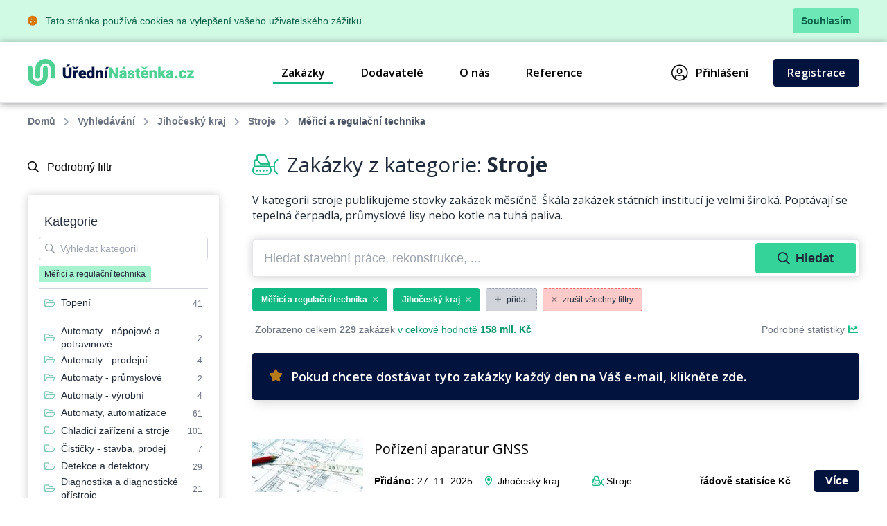

--- FILE ---
content_type: text/html; charset=UTF-8
request_url: https://www.uredninastenka.cz/zakazky/jihocesky-kraj/stroje/merici-a-regulacni-technika
body_size: 17998
content:
<!DOCTYPE html>
<html lang="cs">
<head>
    <meta charset="UTF-8">
    <meta http-equiv="X-UA-Compatible" content="ie=edge">
        <title>Měřicí a regulační technika &bull; Stroje &bull; Jihočeský kraj &bull; Databáze zakázek &bull; ÚředníNástěnka.cz</title>
<meta charset="utf-8">
<meta name="viewport" content="width=device-width, initial-scale=0.85, maximum-scale=0.85, minimum-scale=0.85">
<meta name="csrf-token" content="HG3VnbbDPXNZPXrkbqT1jWm8fcogZsFutSzDIUos">
<meta name="description" content="Největší databáze zakázek státních institucí na stroje. Najděte zakázky z veřejné správy, které pomohou v růstu Vašemu podnikání.">
<meta name="keywords" content="stroje, soustruh, kotle, krby, krbové vložky, štípací stroj, automatický kotel, vzduchotechnika, malotraktor, cnc fréza, databáze zakázek, databáze zakázek státních institucí, tržiště zakázek státních institucí, nové zakázky pro podnikatele, pro obchodník...">
<meta name="robots" content="index,follow">

    <link rel="preconnect" href="https://www.gstatic.com">
<link rel="dns-prefetch" href="https://www.gstatic.com">

<link rel="preconnect" href="https://fonts.googleapis.com">
<link rel="dns-prefetch" href="https://fonts.googleapis.com">

<link rel="preconnect" href="https://fonts.gstatic.com">
<link rel="dns-prefetch" href="https://fonts.gstatic.com">

<link rel="preconnect" href="https://widgets.getsitecontrol.com">
<link rel="dns-prefetch" href="https://widgets.getsitecontrol.com">

<link rel="preload" href="/fonts/vendor/@fortawesome/fontawesome-pro/webfa-light-300.woff2?de11da0fb48a14c9cbc05b0a24ed6efa"
      as="font"
      type="font/woff2" crossorigin="anonymous">
<link rel="preload" href="/fonts/vendor/@fortawesome/fontawesome-pro/webfa-regular-400.woff2?d8689b99dce7c881d3130f3c91cfefdf"
      as="font"
      type="font/woff2" crossorigin="anonymous">
<link rel="preload" href="/fonts/vendor/@fortawesome/fontawesome-pro/webfa-solid-900.woff2?978b27ec5d8b81d2b15aa28aaaae1fcb"
      as="font"
      type="font/woff2" crossorigin="anonymous">

<link rel="preload"
      href="https://fonts.googleapis.com/css?family=Open+Sans:300,400,600,700,800&display=swap&subset=latin-ext"
      as="style">

<script src="https://cdn.jsdelivr.net/npm/promise-polyfill@8/dist/polyfill.min.js"></script>
    <link rel="preload" href="/css/app.css?id=b6ba4b037209b2f721a6" as="style">
<link rel="preload" href="/css/icons.css?id=2448ab07720f7bb518a5" as="style">

<link rel="stylesheet" href="/css/app.css?id=b6ba4b037209b2f721a6">
<link rel="stylesheet" href="/css/icons.css?id=2448ab07720f7bb518a5">

    <link rel="apple-touch-icon" sizes="180x180" href="/favicon/apple-touch-icon.png">
<link rel="icon" type="image/png" sizes="32x32" href="/favicon/favicon-32x32.png">
<link rel="icon" type="image/png" sizes="16x16" href="/favicon/favicon-16x16.png">
<link rel="manifest" href="/favicon/site.webmanifest">
<link rel="mask-icon" href="/favicon/safari-pinned-tab.svg" color="#5bbad5">
<meta name="msapplication-TileColor" content="#4fd194">
<meta name="theme-color" content="#ffffff">
    <!-- Google Tag Manager -->
<script>(function (w, d, s, l, i) {
        w[l] = w[l] || [];
        w[l].push({
            'gtm.start':
                new Date().getTime(), event: 'gtm.js'
        });
        var f = d.getElementsByTagName(s)[0],
            j = d.createElement(s), dl = l != 'dataLayer' ? '&l=' + l : '';
        j.async = true;
        j.src =
            'https://www.googletagmanager.com/gtm.js?id=' + i + dl;
        f.parentNode.insertBefore(j, f);
    })(window, document, 'script', 'dataLayer', 'GTM-NSS252');</script>
<!-- End Google Tag Manager -->

    <link href="https://fonts.googleapis.com/css?family=Open+Sans:300,400,600,700,800&display=swap&subset=latin-ext" rel="stylesheet">

    <meta name="csrf-token" content="HG3VnbbDPXNZPXrkbqT1jWm8fcogZsFutSzDIUos">
    <meta name="csrf-param" content="_token">
    </head>
<body class="antialiased leading-none font-body text-gray-800 bg-white">
<!-- Google Tag Manager (noscript) -->
<noscript>
    <iframe src="https://www.googletagmanager.com/ns.html?id=GTM-NSS252"
            height="0" width="0" style="display:none;visibility:hidden"></iframe>
</noscript>
<!-- End Google Tag Manager (noscript) -->
<div class="js-cookie-consent bg-green-100 border-b border-green-200">
    <div class="container text-sm text-green-800 items-center justify-between flex">
        <div class="py-3 pl-8 lg:pl-0">
            <i class="fas fa-cookie mr-2 text-yellow-600"></i>
            Tato stránka používá cookies na vylepšení vašeho uživatelského zážitku.
        </div>
        <div class="py-3 pr-4 lg:pr-0">
            <button class="py-2 px-3 bg-green-300 rounded font-bold transition duration-150 js-cookie-consent-agree hover:bg-green-400 text-center">
                Souhlasím
            </button>
        </div>
    </div>
</div>
    <script>
        window.laravelCookieConsent = (function () {

            const COOKIE_VALUE = 1;
            const COOKIE_DOMAIN = 'www.uredninastenka.cz';

            function consentWithCookies() {
                setCookie('laravel_cookie_consent', COOKIE_VALUE, 7300);
                hideCookieDialog();
            }

            function cookieExists(name) {
                return (document.cookie.split('; ').indexOf(name + '=' + COOKIE_VALUE) !== -1);
            }

            function hideCookieDialog() {
                const dialogs = document.getElementsByClassName('js-cookie-consent');

                for (let i = 0; i < dialogs.length; ++i) {
                    dialogs[i].style.display = 'none';
                }
            }

            function setCookie(name, value, expirationInDays) {
                const date = new Date();
                date.setTime(date.getTime() + (expirationInDays * 24 * 60 * 60 * 1000));
                document.cookie = name + '=' + value
                    + ';expires=' + date.toUTCString()
                    + ';domain=' + COOKIE_DOMAIN
                    + ';path=/';
            }

            if (cookieExists('laravel_cookie_consent')) {
                hideCookieDialog();
            }

            const buttons = document.getElementsByClassName('js-cookie-consent-agree');

            for (let i = 0; i < buttons.length; ++i) {
                buttons[i].addEventListener('click', consentWithCookies);
            }

            return {
                consentWithCookies: consentWithCookies,
                hideCookieDialog: hideCookieDialog
            };
        })();
    </script>
<div id="app">
        <div v-cloak>
        <modals-login>
        <div class="p-10">
            <h3 class="font-display font-semibold text-xl pb-3">Přihlášení</h3>

<form action="https://www.uredninastenka.cz/prihlaseni" method="POST">
    <input type="hidden" name="_token" value="HG3VnbbDPXNZPXrkbqT1jWm8fcogZsFutSzDIUos">    <div class="mt-4">
            <label for="login"
               class="block leading-5 text-sm font-medium text-gray-900 flex items-center mb-1">
            E-mail
                            <span class="ml-1 text-red-600 inline-block text-sm">*</span>
                                </label>
        <label for="login"
           data-input
           class="block rounded border shadow-sm bg-white cursor-text border-gray-300 focus-within:border-green-400 flex items-start">
                <input type="text"
                autofocus
               onfocus="this.setSelectionRange(this.value.length,this.value.length);"                name="login"
               id="login"
                              class="py-2 px-3  w-full rounded bg-transparent outline-none cursor-text "
               value=""
               placeholder="">
    </label>

    
</div>
    <div class="mt-4">
            <label for="password"
               class="block leading-5 text-sm font-medium text-gray-900 flex items-center mb-1">
            Heslo
                            <span class="ml-1 text-red-600 inline-block text-sm">*</span>
                                </label>
        <label for="password"
           data-input
           class="block rounded border shadow-sm bg-white cursor-text border-gray-300 focus-within:border-green-400 flex items-start">
                <input type="password"
                              name="password"
               id="password"
                              class="py-2 px-3  w-full rounded bg-transparent outline-none cursor-text "
               value=""
               placeholder="">
    </label>

    
</div>
    <div class="mt-6 pt-6 border-t border-gray-200">
        <div class="flex items-center justify-between">
            <a class="text-gray-600 w-3/5 text-sm underline hover:no-underline" href="https://www.uredninastenka.cz/zapomenute-heslo">
                Zapomněli jste heslo?            </a>
            <form-blocking-button
                    namespace="login"
                    blocking-text="Přihlásit"
                    class="flex-shrink-0 px-4 py-3 font-bold block flex rounded items-center h-full text-white bg-native-500 hover:bg-green-400 hover:text-black duration-300 transition-colors"
                    type="submit">
                Přihlásit            </form-blocking-button>
        </div>
    </div>
</form>
        </div>
    </modals-login>
    </div>

    <header x-data="{menu: false}" class="border-b border-gray-200">
    <div class="z-20 relative container mx-auto">
        <div class="bg-white flex flex-col lg:flex-row text-black">
            <div class="flex items-center justify-between p-6 md:px-0">
                <a href="https://www.uredninastenka.cz" content="Jít na úvodní stránku 🏠"
                   v-tippy="{placement: 'right', delay: [500, 0]}">
                    <img loading="lazy" src="https://www.uredninastenka.cz/images/logo_cs.svg" alt="ÚředníNástěnka.cz" style="width: 240px;">
                </a>

                <a x-on:click.prevent="menu = !menu" href="#"
                   class="block lg:hidden text-xl p-2 px-4 border-gray-300 border hover:bg-gray-100 text-gray-700 rounded">
                    <i class="fa fa-bars"></i>
                </a>
            </div>

            <ul x-cloak x-bind:class="{'hidden': !menu}"
    class="bg-gray-100 lg:bg-white font-semibold flex-row w-full flex-1 justify-end lg:flex lg:block p-4 lg:p-0 font-display">
                        <li class="flex items-center truncate">
                <a href="https://www.uredninastenka.cz/zakazky" class="flex items-center p-3 relative mr-7 nav-active">
                    Zakázky
                </a>
            </li>
                    <li class="flex items-center truncate">
                <a href="https://www.uredninastenka.cz/dodavatele" class="flex items-center p-3 relative mr-7 ">
                    Dodavatelé
                </a>
            </li>
                    <li class="flex items-center truncate">
                <a href="https://www.uredninastenka.cz/o-nas" class="flex items-center p-3 relative mr-7 ">
                    O nás
                </a>
            </li>
                    <li class="flex items-center truncate">
                <a href="https://www.uredninastenka.cz/funguje" class="flex items-center p-3 relative mr-7 ">
                    Reference
                </a>
            </li>
                        <li class="flex items-center truncate lg:ml-20">
            <a @click.prevent="showLogin" href="https://www.uredninastenka.cz/prihlaseni" class="flex items-center p-3 lg:p-2 relative mr-7">
                <i class="fal fa-user-circle mr-3 text-2xl"></i>
                Přihlášení            </a>
        </li>
                    <li class="flex items-center truncate">
                <a href="https://www.uredninastenka.cz/registrace" class="duration-300 transition-colors items-center py-3 px-5 mt-1 lg:mt-0 without-underline bg-native-500 text-white rounded hover:bg-green-400 hover:text-black">
                    Registrace                </a>
            </li>
            </ul>        </div>
    </div>
    <div x-bind:class="{'bgdrop-visible': menu}" class="bgdrop" x-on:click="menu = false"></div>
</header>

        
            <div class="container">
        <ul class="flex breadcrumps md:pl-0 py-4 px-6 overflow-x-scroll text-gray-500">
                                                <li class="mr-3 font-semibold">
                        <a href="/" class="whitespace-nowrap">Domů</a>
                    </li>
                                                                <li class="mr-3 font-semibold">
                        <a href="https://www.uredninastenka.cz/zakazky" class="whitespace-nowrap">Vyhledávání</a>
                    </li>
                                                                <li class="mr-3 font-semibold">
                        <a href="https://www.uredninastenka.cz/zakazky/jihocesky-kraj" class="whitespace-nowrap">Jihočeský kraj</a>
                    </li>
                                                                <li class="mr-3 font-semibold">
                        <a href="https://www.uredninastenka.cz/zakazky/jihocesky-kraj/stroje" class="whitespace-nowrap">Stroje</a>
                    </li>
                                                                <li class="mr-3 whitespace-nowrap font-semibold text-gray-600">Měřicí a regulační technika</li>
                                    </ul>
    </div>

    
    <div class="bg-white">
        <div class="container">
            <div class="flex">
                
                <filters-init namespace="pvs" :filters='{&quot;filters&quot;:[{&quot;title&quot;:&quot;Webov\u00e1 kategorie&quot;,&quot;values&quot;:[{&quot;category_id&quot;:200100,&quot;name&quot;:&quot;Auto-Moto&quot;},{&quot;category_id&quot;:200101,&quot;name&quot;:&quot;Cestov\u00e1n\u00ed&quot;},{&quot;category_id&quot;:200102,&quot;name&quot;:&quot;Doprava&quot;},{&quot;category_id&quot;:200103,&quot;name&quot;:&quot;D\u0159evo&quot;},{&quot;category_id&quot;:200104,&quot;name&quot;:&quot;Elektrick\u00e9 spot\u0159ebi\u010de&quot;},{&quot;category_id&quot;:200105,&quot;name&quot;:&quot;Elektronika&quot;},{&quot;category_id&quot;:200106,&quot;name&quot;:&quot;Chemie&quot;},{&quot;category_id&quot;:200107,&quot;name&quot;:&quot;IT po\u010d\u00edta\u010de&quot;},{&quot;category_id&quot;:200108,&quot;name&quot;:&quot;IT software&quot;},{&quot;category_id&quot;:200109,&quot;name&quot;:&quot;IT telekomunikace&quot;},{&quot;category_id&quot;:200110,&quot;name&quot;:&quot;N\u00e1bytek&quot;},{&quot;category_id&quot;:200111,&quot;name&quot;:&quot;Od\u011bvy&quot;},{&quot;category_id&quot;:200112,&quot;name&quot;:&quot;Ostatn\u00ed&quot;},{&quot;category_id&quot;:200113,&quot;name&quot;:&quot;Pap\u00edr&quot;},{&quot;category_id&quot;:200114,&quot;name&quot;:&quot;Plasty&quot;},{&quot;category_id&quot;:200115,&quot;name&quot;:&quot;Poradenstv\u00ed&quot;},{&quot;category_id&quot;:200116,&quot;name&quot;:&quot;Potravin\u00e1\u0159stv\u00ed&quot;},{&quot;category_id&quot;:200117,&quot;name&quot;:&quot;Pr\u016fmysl&quot;},{&quot;category_id&quot;:200118,&quot;name&quot;:&quot;Reality&quot;},{&quot;category_id&quot;:200119,&quot;name&quot;:&quot;Reklama&quot;},{&quot;category_id&quot;:200120,&quot;name&quot;:&quot;Servis&quot;},{&quot;category_id&quot;:200121,&quot;name&quot;:&quot;Sklo&quot;},{&quot;category_id&quot;:200122,&quot;name&quot;:&quot;Slu\u017eby&quot;},{&quot;category_id&quot;:200123,&quot;name&quot;:&quot;Sport&quot;},{&quot;category_id&quot;:200124,&quot;name&quot;:&quot;Stavebn\u00ed materi\u00e1l&quot;},{&quot;category_id&quot;:200125,&quot;name&quot;:&quot;Stavebnictv\u00ed&quot;},{&quot;category_id&quot;:200126,&quot;name&quot;:&quot;Stroje&quot;},{&quot;category_id&quot;:200127,&quot;name&quot;:&quot;Stroj\u00edrenstv\u00ed&quot;},{&quot;category_id&quot;:200128,&quot;name&quot;:&quot;Textil&quot;},{&quot;category_id&quot;:200129,&quot;name&quot;:&quot;Tisk&quot;},{&quot;category_id&quot;:200130,&quot;name&quot;:&quot;V\u00fdrobky&quot;},{&quot;category_id&quot;:200131,&quot;name&quot;:&quot;Zdravotnictv\u00ed&quot;},{&quot;category_id&quot;:200132,&quot;name&quot;:&quot;Zem\u011bd\u011blstv\u00ed&quot;}],&quot;selectedValues&quot;:[200126],&quot;counts&quot;:false,&quot;name&quot;:&quot;web_category&quot;,&quot;type&quot;:&quot;list&quot;,&quot;data&quot;:{&quot;icon&quot;:&quot;fa-folder-open&quot;,&quot;hidden&quot;:true}},{&quot;title&quot;:&quot;Vyhled\u00e1v\u00e1n\u00ed&quot;,&quot;values&quot;:[],&quot;selectedValues&quot;:[],&quot;counts&quot;:false,&quot;name&quot;:&quot;query&quot;,&quot;type&quot;:&quot;query&quot;,&quot;data&quot;:{&quot;placeholder&quot;:&quot;Hledat stavebn\u00ed pr\u00e1ce, rekonstrukce, ...&quot;}},{&quot;title&quot;:&quot;Kategorie&quot;,&quot;values&quot;:[{&quot;id&quot;:4,&quot;name&quot;:&quot;Automaty, automatizace&quot;,&quot;url&quot;:&quot;https:\/\/www.uredninastenka.cz\/zakazky\/automaty-automatizace&quot;,&quot;value&quot;:&quot;Automaty, automatizace&quot;,&quot;label&quot;:&quot;Automaty, automatizace&quot;,&quot;featuring&quot;:false,&quot;order&quot;:false},{&quot;id&quot;:25,&quot;name&quot;:&quot;Chladic\u00ed za\u0159\u00edzen\u00ed a stroje&quot;,&quot;url&quot;:&quot;https:\/\/www.uredninastenka.cz\/zakazky\/chladici-zarizeni-a-stroje&quot;,&quot;value&quot;:&quot;Chladic\u00ed za\u0159\u00edzen\u00ed a stroje&quot;,&quot;label&quot;:&quot;Chladic\u00ed za\u0159\u00edzen\u00ed a stroje&quot;,&quot;featuring&quot;:false,&quot;order&quot;:false},{&quot;id&quot;:27,&quot;name&quot;:&quot;Detekce a detektory&quot;,&quot;url&quot;:&quot;https:\/\/www.uredninastenka.cz\/zakazky\/detekce-a-detektory&quot;,&quot;value&quot;:&quot;Detekce a detektory&quot;,&quot;label&quot;:&quot;Detekce a detektory&quot;,&quot;featuring&quot;:false,&quot;order&quot;:false},{&quot;id&quot;:29,&quot;name&quot;:&quot;Diagnostika a diagnostick\u00e9 p\u0159\u00edstroje&quot;,&quot;url&quot;:&quot;https:\/\/www.uredninastenka.cz\/zakazky\/diagnostika-a-diagnosticke-pristroje&quot;,&quot;value&quot;:&quot;Diagnostika a diagnostick\u00e9 p\u0159\u00edstroje&quot;,&quot;label&quot;:&quot;Diagnostika a diagnostick\u00e9 p\u0159\u00edstroje&quot;,&quot;featuring&quot;:false,&quot;order&quot;:false},{&quot;id&quot;:37,&quot;name&quot;:&quot;D\u016fln\u00ed a t\u011b\u017eebn\u00ed stroje&quot;,&quot;url&quot;:&quot;https:\/\/www.uredninastenka.cz\/zakazky\/dulni-a-tezebni-stroje&quot;,&quot;value&quot;:&quot;D\u016fln\u00ed a t\u011b\u017eebn\u00ed stroje&quot;,&quot;label&quot;:&quot;D\u016fln\u00ed a t\u011b\u017eebn\u00ed stroje&quot;,&quot;featuring&quot;:false,&quot;order&quot;:false},{&quot;id&quot;:43,&quot;name&quot;:&quot;Elektromobily Elektromotory a gener\u00e1tory&quot;,&quot;url&quot;:&quot;https:\/\/www.uredninastenka.cz\/zakazky\/elektromobily-elektromotory-a-generatory&quot;,&quot;value&quot;:&quot;Elektromobily Elektromotory a gener\u00e1tory&quot;,&quot;label&quot;:&quot;Elektromobily Elektromotory a gener\u00e1tory&quot;,&quot;featuring&quot;:false,&quot;order&quot;:false},{&quot;id&quot;:51,&quot;name&quot;:&quot;Filtry, filtra\u010dn\u00ed za\u0159\u00edzen\u00ed&quot;,&quot;url&quot;:&quot;https:\/\/www.uredninastenka.cz\/zakazky\/filtry-filtracni-zarizeni&quot;,&quot;value&quot;:&quot;Filtry, filtra\u010dn\u00ed za\u0159\u00edzen\u00ed&quot;,&quot;label&quot;:&quot;Filtry, filtra\u010dn\u00ed za\u0159\u00edzen\u00ed&quot;,&quot;featuring&quot;:false,&quot;order&quot;:false},{&quot;id&quot;:59,&quot;name&quot;:&quot;Hasic\u00ed p\u0159\u00edstroje a protipo\u017e\u00e1rn\u00ed bezpe\u010dnostn\u00ed za\u0159\u00edzen\u00ed&quot;,&quot;url&quot;:&quot;https:\/\/www.uredninastenka.cz\/zakazky\/hasici-pristroje-a-protipozarni-bezpecnostni-zarizeni&quot;,&quot;value&quot;:&quot;Hasic\u00ed p\u0159\u00edstroje a protipo\u017e\u00e1rn\u00ed bezpe\u010dnostn\u00ed za\u0159\u00edzen\u00ed&quot;,&quot;label&quot;:&quot;Hasic\u00ed p\u0159\u00edstroje a protipo\u017e\u00e1rn\u00ed bezpe\u010dnostn\u00ed za\u0159\u00edzen\u00ed&quot;,&quot;featuring&quot;:false,&quot;order&quot;:false},{&quot;id&quot;:60,&quot;name&quot;:&quot;Hodinky a hodiny, \u010dasom\u011brn\u00e1 za\u0159\u00edzen\u00ed&quot;,&quot;url&quot;:&quot;https:\/\/www.uredninastenka.cz\/zakazky\/hodinky-a-hodiny-casomerna-zarizeni&quot;,&quot;value&quot;:&quot;Hodinky a hodiny, \u010dasom\u011brn\u00e1 za\u0159\u00edzen\u00ed&quot;,&quot;label&quot;:&quot;Hodinky a hodiny, \u010dasom\u011brn\u00e1 za\u0159\u00edzen\u00ed&quot;,&quot;featuring&quot;:false,&quot;order&quot;:false},{&quot;id&quot;:66,&quot;name&quot;:&quot;Hydraulick\u00e1 a pneumatick\u00e1 za\u0159\u00edzen\u00ed&quot;,&quot;url&quot;:&quot;https:\/\/www.uredninastenka.cz\/zakazky\/hydraulicka-a-pneumaticka-zarizeni&quot;,&quot;value&quot;:&quot;Hydraulick\u00e1 a pneumatick\u00e1 za\u0159\u00edzen\u00ed&quot;,&quot;label&quot;:&quot;Hydraulick\u00e1 a pneumatick\u00e1 za\u0159\u00edzen\u00ed&quot;,&quot;featuring&quot;:false,&quot;order&quot;:false},{&quot;id&quot;:78,&quot;name&quot;:&quot;Je\u0159\u00e1by Je\u0159\u00e1by - mont\u00e1\u017e a opravy&quot;,&quot;url&quot;:&quot;https:\/\/www.uredninastenka.cz\/zakazky\/jeraby-jeraby-montaz-a-opravy&quot;,&quot;value&quot;:&quot;Je\u0159\u00e1by Je\u0159\u00e1by - mont\u00e1\u017e a opravy&quot;,&quot;label&quot;:&quot;Je\u0159\u00e1by Je\u0159\u00e1by - mont\u00e1\u017e a opravy&quot;,&quot;featuring&quot;:false,&quot;order&quot;:false},{&quot;id&quot;:84,&quot;name&quot;:&quot;Kancel\u00e1\u0159sk\u00e1 technika&quot;,&quot;url&quot;:&quot;https:\/\/www.uredninastenka.cz\/zakazky\/kancelarska-technika&quot;,&quot;value&quot;:&quot;Kancel\u00e1\u0159sk\u00e1 technika&quot;,&quot;label&quot;:&quot;Kancel\u00e1\u0159sk\u00e1 technika&quot;,&quot;featuring&quot;:false,&quot;order&quot;:false},{&quot;id&quot;:90,&quot;name&quot;:&quot;Klemp\u00ed\u0159sk\u00e9 pot\u0159eby a pr\u00e1ce&quot;,&quot;url&quot;:&quot;https:\/\/www.uredninastenka.cz\/zakazky\/klempirske-potreby-a-prace&quot;,&quot;value&quot;:&quot;Klemp\u00ed\u0159sk\u00e9 pot\u0159eby a pr\u00e1ce&quot;,&quot;label&quot;:&quot;Klemp\u00ed\u0159sk\u00e9 pot\u0159eby a pr\u00e1ce&quot;,&quot;featuring&quot;:false,&quot;order&quot;:false},{&quot;id&quot;:92,&quot;name&quot;:&quot;Klimatiza\u010dn\u00ed technika&quot;,&quot;url&quot;:&quot;https:\/\/www.uredninastenka.cz\/zakazky\/klimatizacni-technika&quot;,&quot;value&quot;:&quot;Klimatiza\u010dn\u00ed technika&quot;,&quot;label&quot;:&quot;Klimatiza\u010dn\u00ed technika&quot;,&quot;featuring&quot;:false,&quot;order&quot;:false},{&quot;id&quot;:97,&quot;name&quot;:&quot;Kompresory a v\u00fdv\u011bvy&quot;,&quot;url&quot;:&quot;https:\/\/www.uredninastenka.cz\/zakazky\/kompresory-a-vyvevy&quot;,&quot;value&quot;:&quot;Kompresory a v\u00fdv\u011bvy&quot;,&quot;label&quot;:&quot;Kompresory a v\u00fdv\u011bvy&quot;,&quot;featuring&quot;:false,&quot;order&quot;:false},{&quot;id&quot;:100,&quot;name&quot;:&quot;Kotle a kotelny&quot;,&quot;url&quot;:&quot;https:\/\/www.uredninastenka.cz\/zakazky\/kotle-a-kotelny&quot;,&quot;value&quot;:&quot;Kotle a kotelny&quot;,&quot;label&quot;:&quot;Kotle a kotelny&quot;,&quot;featuring&quot;:false,&quot;order&quot;:false},{&quot;id&quot;:102,&quot;name&quot;:&quot;Kovoobr\u00e1b\u011bc\u00ed a obr\u00e1b\u011bc\u00ed stroje a n\u00e1stroje&quot;,&quot;url&quot;:&quot;https:\/\/www.uredninastenka.cz\/zakazky\/kovoobrabeci-a-obrabeci-stroje-a-nastroje&quot;,&quot;value&quot;:&quot;Kovoobr\u00e1b\u011bc\u00ed a obr\u00e1b\u011bc\u00ed stroje a n\u00e1stroje&quot;,&quot;label&quot;:&quot;Kovoobr\u00e1b\u011bc\u00ed a obr\u00e1b\u011bc\u00ed stroje a n\u00e1stroje&quot;,&quot;featuring&quot;:false,&quot;order&quot;:false},{&quot;id&quot;:111,&quot;name&quot;:&quot;Laboratorn\u00ed pot\u0159eby a za\u0159\u00edzen\u00ed&quot;,&quot;url&quot;:&quot;https:\/\/www.uredninastenka.cz\/zakazky\/laboratorni-potreby-a-zarizeni&quot;,&quot;value&quot;:&quot;Laboratorn\u00ed pot\u0159eby a za\u0159\u00edzen\u00ed&quot;,&quot;label&quot;:&quot;Laboratorn\u00ed pot\u0159eby a za\u0159\u00edzen\u00ed&quot;,&quot;featuring&quot;:false,&quot;order&quot;:false},{&quot;id&quot;:125,&quot;name&quot;:&quot;M\u011b\u0159ic\u00ed a regula\u010dn\u00ed technika&quot;,&quot;url&quot;:&quot;https:\/\/www.uredninastenka.cz\/zakazky\/merici-a-regulacni-technika&quot;,&quot;value&quot;:&quot;M\u011b\u0159ic\u00ed a regula\u010dn\u00ed technika&quot;,&quot;label&quot;:&quot;M\u011b\u0159ic\u00ed a regula\u010dn\u00ed technika&quot;,&quot;featuring&quot;:false,&quot;order&quot;:false},{&quot;id&quot;:138,&quot;name&quot;:&quot;N\u00e1\u0159ad\u00ed a n\u00e1stroje&quot;,&quot;url&quot;:&quot;https:\/\/www.uredninastenka.cz\/zakazky\/naradi-a-nastroje&quot;,&quot;value&quot;:&quot;N\u00e1\u0159ad\u00ed a n\u00e1stroje&quot;,&quot;label&quot;:&quot;N\u00e1\u0159ad\u00ed a n\u00e1stroje&quot;,&quot;featuring&quot;:false,&quot;order&quot;:false},{&quot;id&quot;:139,&quot;name&quot;:&quot;N\u00e1stroj\u00e1rny, N\u00e1stroje speci\u00e1ln\u00ed&quot;,&quot;url&quot;:&quot;https:\/\/www.uredninastenka.cz\/zakazky\/nastrojarny-nastroje-specialni&quot;,&quot;value&quot;:&quot;N\u00e1stroj\u00e1rny, N\u00e1stroje speci\u00e1ln\u00ed&quot;,&quot;label&quot;:&quot;N\u00e1stroj\u00e1rny, N\u00e1stroje speci\u00e1ln\u00ed&quot;,&quot;featuring&quot;:false,&quot;order&quot;:false},{&quot;id&quot;:149,&quot;name&quot;:&quot;Oh\u0159\u00edva\u010de vody, kotle, bojlery&quot;,&quot;url&quot;:&quot;https:\/\/www.uredninastenka.cz\/zakazky\/ohrivace-vody-kotle-bojlery&quot;,&quot;value&quot;:&quot;Oh\u0159\u00edva\u010de vody, kotle, bojlery&quot;,&quot;label&quot;:&quot;Oh\u0159\u00edva\u010de vody, kotle, bojlery&quot;,&quot;featuring&quot;:false,&quot;order&quot;:false},{&quot;id&quot;:154,&quot;name&quot;:&quot;Pap\u00edrensk\u00e9 stroje a v\u00fdrobky&quot;,&quot;url&quot;:&quot;https:\/\/www.uredninastenka.cz\/zakazky\/papirenske-stroje-a-vyrobky&quot;,&quot;value&quot;:&quot;Pap\u00edrensk\u00e9 stroje a v\u00fdrobky&quot;,&quot;label&quot;:&quot;Pap\u00edrensk\u00e9 stroje a v\u00fdrobky&quot;,&quot;featuring&quot;:false,&quot;order&quot;:false},{&quot;id&quot;:155,&quot;name&quot;:&quot;Pece a su\u0161\u00e1rny&quot;,&quot;url&quot;:&quot;https:\/\/www.uredninastenka.cz\/zakazky\/pece-a-susarny&quot;,&quot;value&quot;:&quot;Pece a su\u0161\u00e1rny&quot;,&quot;label&quot;:&quot;Pece a su\u0161\u00e1rny&quot;,&quot;featuring&quot;:false,&quot;order&quot;:false},{&quot;id&quot;:170,&quot;name&quot;:&quot;Potravin\u00e1\u0159sk\u00e9 stroje a za\u0159\u00edzen\u00ed&quot;,&quot;url&quot;:&quot;https:\/\/www.uredninastenka.cz\/zakazky\/potravinarske-stroje-a-zarizeni&quot;,&quot;value&quot;:&quot;Potravin\u00e1\u0159sk\u00e9 stroje a za\u0159\u00edzen\u00ed&quot;,&quot;label&quot;:&quot;Potravin\u00e1\u0159sk\u00e9 stroje a za\u0159\u00edzen\u00ed&quot;,&quot;featuring&quot;:false,&quot;order&quot;:false},{&quot;id&quot;:171,&quot;name&quot;:&quot;Pr\u016fmyslov\u00e9 stroje&quot;,&quot;url&quot;:&quot;https:\/\/www.uredninastenka.cz\/zakazky\/prumyslove-stroje&quot;,&quot;value&quot;:&quot;Pr\u016fmyslov\u00e9 stroje&quot;,&quot;label&quot;:&quot;Pr\u016fmyslov\u00e9 stroje&quot;,&quot;featuring&quot;:false,&quot;order&quot;:false},{&quot;id&quot;:172,&quot;name&quot;:&quot;P\u0159\u00edstroje optick\u00e9 a \u010do\u010dky&quot;,&quot;url&quot;:&quot;https:\/\/www.uredninastenka.cz\/zakazky\/pristroje-opticke-a-cocky&quot;,&quot;value&quot;:&quot;P\u0159\u00edstroje optick\u00e9 a \u010do\u010dky&quot;,&quot;label&quot;:&quot;P\u0159\u00edstroje optick\u00e9 a \u010do\u010dky&quot;,&quot;featuring&quot;:false,&quot;order&quot;:false},{&quot;id&quot;:184,&quot;name&quot;:&quot;\u0158ezn\u00e9 n\u00e1stroje&quot;,&quot;url&quot;:&quot;https:\/\/www.uredninastenka.cz\/zakazky\/rezne-nastroje&quot;,&quot;value&quot;:&quot;\u0158ezn\u00e9 n\u00e1stroje&quot;,&quot;label&quot;:&quot;\u0158ezn\u00e9 n\u00e1stroje&quot;,&quot;featuring&quot;:false,&quot;order&quot;:false},{&quot;id&quot;:194,&quot;name&quot;:&quot;Stavebn\u00ed stroje a za\u0159\u00edzen\u00ed\u00a0- prodej&quot;,&quot;url&quot;:&quot;https:\/\/www.uredninastenka.cz\/zakazky\/stavebni-stroje-a-zarizeni-prodej&quot;,&quot;value&quot;:&quot;Stavebn\u00ed stroje a za\u0159\u00edzen\u00ed\u00a0- prodej&quot;,&quot;label&quot;:&quot;Stavebn\u00ed stroje a za\u0159\u00edzen\u00ed\u00a0- prodej&quot;,&quot;featuring&quot;:false,&quot;order&quot;:false},{&quot;id&quot;:196,&quot;name&quot;:&quot;Stroje\u00a0- prodejci stroj\u016f a vybaven\u00ed&quot;,&quot;url&quot;:&quot;https:\/\/www.uredninastenka.cz\/zakazky\/stroje-prodejci-stroju-a-vybaveni&quot;,&quot;value&quot;:&quot;Stroje\u00a0- prodejci stroj\u016f a vybaven\u00ed&quot;,&quot;label&quot;:&quot;Stroje\u00a0- prodejci stroj\u016f a vybaven\u00ed&quot;,&quot;featuring&quot;:false,&quot;order&quot;:false},{&quot;id&quot;:198,&quot;name&quot;:&quot;Sva\u0159ovac\u00ed technika - prodej&quot;,&quot;url&quot;:&quot;https:\/\/www.uredninastenka.cz\/zakazky\/svarovaci-technika-prodej&quot;,&quot;value&quot;:&quot;Sva\u0159ovac\u00ed technika - prodej&quot;,&quot;label&quot;:&quot;Sva\u0159ovac\u00ed technika - prodej&quot;,&quot;featuring&quot;:false,&quot;order&quot;:false},{&quot;id&quot;:206,&quot;name&quot;:&quot;Topen\u00ed&quot;,&quot;url&quot;:&quot;https:\/\/www.uredninastenka.cz\/zakazky\/topeni&quot;,&quot;value&quot;:&quot;Topen\u00ed&quot;,&quot;label&quot;:&quot;Topen\u00ed&quot;,&quot;featuring&quot;:true,&quot;order&quot;:6},{&quot;id&quot;:211,&quot;name&quot;:&quot;V\u00e1hy&quot;,&quot;url&quot;:&quot;https:\/\/www.uredninastenka.cz\/zakazky\/vahy&quot;,&quot;value&quot;:&quot;V\u00e1hy&quot;,&quot;label&quot;:&quot;V\u00e1hy&quot;,&quot;featuring&quot;:false,&quot;order&quot;:false},{&quot;id&quot;:212,&quot;name&quot;:&quot;Ventil\u00e1tory a dmychadla&quot;,&quot;url&quot;:&quot;https:\/\/www.uredninastenka.cz\/zakazky\/ventilatory-a-dmychadla&quot;,&quot;value&quot;:&quot;Ventil\u00e1tory a dmychadla&quot;,&quot;label&quot;:&quot;Ventil\u00e1tory a dmychadla&quot;,&quot;featuring&quot;:false,&quot;order&quot;:false},{&quot;id&quot;:217,&quot;name&quot;:&quot;V\u00fdtahy V\u00fdtahy - opravy&quot;,&quot;url&quot;:&quot;https:\/\/www.uredninastenka.cz\/zakazky\/vytahy-vytahy-opravy&quot;,&quot;value&quot;:&quot;V\u00fdtahy V\u00fdtahy - opravy&quot;,&quot;label&quot;:&quot;V\u00fdtahy V\u00fdtahy - opravy&quot;,&quot;featuring&quot;:false,&quot;order&quot;:false},{&quot;id&quot;:224,&quot;name&quot;:&quot;\u017delezni\u010dn\u00ed technika&quot;,&quot;url&quot;:&quot;https:\/\/www.uredninastenka.cz\/zakazky\/zeleznicni-technika&quot;,&quot;value&quot;:&quot;\u017delezni\u010dn\u00ed technika&quot;,&quot;label&quot;:&quot;\u017delezni\u010dn\u00ed technika&quot;,&quot;featuring&quot;:false,&quot;order&quot;:false},{&quot;id&quot;:2009,&quot;name&quot;:&quot;Automaty - n\u00e1pojov\u00e9 a potravinov\u00e9&quot;,&quot;url&quot;:&quot;https:\/\/www.uredninastenka.cz\/zakazky\/automaty-napojove-a-potravinove&quot;,&quot;value&quot;:&quot;Automaty - n\u00e1pojov\u00e9 a potravinov\u00e9&quot;,&quot;label&quot;:&quot;Automaty - n\u00e1pojov\u00e9 a potravinov\u00e9&quot;,&quot;featuring&quot;:false,&quot;order&quot;:false},{&quot;id&quot;:2011,&quot;name&quot;:&quot;Automaty - prodejn\u00ed&quot;,&quot;url&quot;:&quot;https:\/\/www.uredninastenka.cz\/zakazky\/automaty-prodejni&quot;,&quot;value&quot;:&quot;Automaty - prodejn\u00ed&quot;,&quot;label&quot;:&quot;Automaty - prodejn\u00ed&quot;,&quot;featuring&quot;:false,&quot;order&quot;:false},{&quot;id&quot;:2012,&quot;name&quot;:&quot;Automaty - pr\u016fmyslov\u00e9&quot;,&quot;url&quot;:&quot;https:\/\/www.uredninastenka.cz\/zakazky\/automaty-prumyslove&quot;,&quot;value&quot;:&quot;Automaty - pr\u016fmyslov\u00e9&quot;,&quot;label&quot;:&quot;Automaty - pr\u016fmyslov\u00e9&quot;,&quot;featuring&quot;:false,&quot;order&quot;:false},{&quot;id&quot;:2013,&quot;name&quot;:&quot;Automaty - v\u00fdrobn\u00ed&quot;,&quot;url&quot;:&quot;https:\/\/www.uredninastenka.cz\/zakazky\/automaty-vyrobni&quot;,&quot;value&quot;:&quot;Automaty - v\u00fdrobn\u00ed&quot;,&quot;label&quot;:&quot;Automaty - v\u00fdrobn\u00ed&quot;,&quot;featuring&quot;:false,&quot;order&quot;:false},{&quot;id&quot;:2052,&quot;name&quot;:&quot;\u010cisti\u010dky - stavba, prodej&quot;,&quot;url&quot;:&quot;https:\/\/www.uredninastenka.cz\/zakazky\/cistirny&quot;,&quot;value&quot;:&quot;\u010cisti\u010dky - stavba, prodej&quot;,&quot;label&quot;:&quot;\u010cisti\u010dky - stavba, prodej&quot;,&quot;featuring&quot;:false,&quot;order&quot;:false},{&quot;id&quot;:2068,&quot;name&quot;:&quot;D\u0159evo - stroje na zpracov\u00e1n\u00ed&quot;,&quot;url&quot;:&quot;https:\/\/www.uredninastenka.cz\/zakazky\/drevo-stroje-na-zpracovani&quot;,&quot;value&quot;:&quot;D\u0159evo - stroje na zpracov\u00e1n\u00ed&quot;,&quot;label&quot;:&quot;D\u0159evo - stroje na zpracov\u00e1n\u00ed&quot;,&quot;featuring&quot;:false,&quot;order&quot;:false},{&quot;id&quot;:2114,&quot;name&quot;:&quot;Je\u0159\u00e1by - je\u0159\u00e1bnick\u00e9 pr\u00e1ce&quot;,&quot;url&quot;:&quot;https:\/\/www.uredninastenka.cz\/zakazky\/jeraby-jerabnicke-prace&quot;,&quot;value&quot;:&quot;Je\u0159\u00e1by - je\u0159\u00e1bnick\u00e9 pr\u00e1ce&quot;,&quot;label&quot;:&quot;Je\u0159\u00e1by - je\u0159\u00e1bnick\u00e9 pr\u00e1ce&quot;,&quot;featuring&quot;:false,&quot;order&quot;:false},{&quot;id&quot;:2115,&quot;name&quot;:&quot;Je\u0159\u00e1by - prodej techniky&quot;,&quot;url&quot;:&quot;https:\/\/www.uredninastenka.cz\/zakazky\/jeraby-prodej-techniky&quot;,&quot;value&quot;:&quot;Je\u0159\u00e1by - prodej techniky&quot;,&quot;label&quot;:&quot;Je\u0159\u00e1by - prodej techniky&quot;,&quot;featuring&quot;:false,&quot;order&quot;:false},{&quot;id&quot;:2117,&quot;name&quot;:&quot;Klimatiza\u010dn\u00ed technika - prodej\u00a0&quot;,&quot;url&quot;:&quot;https:\/\/www.uredninastenka.cz\/zakazky\/klimatizacni-technika-prodej&quot;,&quot;value&quot;:&quot;Klimatiza\u010dn\u00ed technika - prodej\u00a0&quot;,&quot;label&quot;:&quot;Klimatiza\u010dn\u00ed technika - prodej\u00a0&quot;,&quot;featuring&quot;:false,&quot;order&quot;:false},{&quot;id&quot;:2118,&quot;name&quot;:&quot;Klimatiza\u010dn\u00ed technika - v\u00fdroba&quot;,&quot;url&quot;:&quot;https:\/\/www.uredninastenka.cz\/zakazky\/klimatizacni-technika-vyroba&quot;,&quot;value&quot;:&quot;Klimatiza\u010dn\u00ed technika - v\u00fdroba&quot;,&quot;label&quot;:&quot;Klimatiza\u010dn\u00ed technika - v\u00fdroba&quot;,&quot;featuring&quot;:false,&quot;order&quot;:false},{&quot;id&quot;:2119,&quot;name&quot;:&quot;Klimatiza\u010dn\u00ed technika - servis&quot;,&quot;url&quot;:&quot;https:\/\/www.uredninastenka.cz\/zakazky\/klimatizacni-technika-servis&quot;,&quot;value&quot;:&quot;Klimatiza\u010dn\u00ed technika - servis&quot;,&quot;label&quot;:&quot;Klimatiza\u010dn\u00ed technika - servis&quot;,&quot;featuring&quot;:false,&quot;order&quot;:false},{&quot;id&quot;:2120,&quot;name&quot;:&quot;Klimatiza\u010dn\u00ed technika - mont\u00e1\u017e&quot;,&quot;url&quot;:&quot;https:\/\/www.uredninastenka.cz\/zakazky\/klimatizacni-technika-montaz&quot;,&quot;value&quot;:&quot;Klimatiza\u010dn\u00ed technika - mont\u00e1\u017e&quot;,&quot;label&quot;:&quot;Klimatiza\u010dn\u00ed technika - mont\u00e1\u017e&quot;,&quot;featuring&quot;:false,&quot;order&quot;:false},{&quot;id&quot;:2132,&quot;name&quot;:&quot;Krby&quot;,&quot;url&quot;:&quot;https:\/\/www.uredninastenka.cz\/zakazky\/krby&quot;,&quot;value&quot;:&quot;Krby&quot;,&quot;label&quot;:&quot;Krby&quot;,&quot;featuring&quot;:false,&quot;order&quot;:false},{&quot;id&quot;:2139,&quot;name&quot;:&quot;Lod\u011b - prodej&quot;,&quot;url&quot;:&quot;https:\/\/www.uredninastenka.cz\/zakazky\/lode-prodej&quot;,&quot;value&quot;:&quot;Lod\u011b - prodej&quot;,&quot;label&quot;:&quot;Lod\u011b - prodej&quot;,&quot;featuring&quot;:false,&quot;order&quot;:false},{&quot;id&quot;:2141,&quot;name&quot;:&quot;Lod\u011b - v\u00fdroba&quot;,&quot;url&quot;:&quot;https:\/\/www.uredninastenka.cz\/zakazky\/lode-vyroba&quot;,&quot;value&quot;:&quot;Lod\u011b - v\u00fdroba&quot;,&quot;label&quot;:&quot;Lod\u011b - v\u00fdroba&quot;,&quot;featuring&quot;:false,&quot;order&quot;:false},{&quot;id&quot;:2152,&quot;name&quot;:&quot;N\u00e1\u0159ad\u00ed a n\u00e1stroje\u00a0- elektrick\u00e9&quot;,&quot;url&quot;:&quot;https:\/\/www.uredninastenka.cz\/zakazky\/naradi-a-nastroje-elektricke&quot;,&quot;value&quot;:&quot;N\u00e1\u0159ad\u00ed a n\u00e1stroje\u00a0- elektrick\u00e9&quot;,&quot;label&quot;:&quot;N\u00e1\u0159ad\u00ed a n\u00e1stroje\u00a0- elektrick\u00e9&quot;,&quot;featuring&quot;:false,&quot;order&quot;:false},{&quot;id&quot;:2153,&quot;name&quot;:&quot;N\u00e1\u0159ad\u00ed a n\u00e1stroje\u00a0- ru\u010dn\u00ed&quot;,&quot;url&quot;:&quot;https:\/\/www.uredninastenka.cz\/zakazky\/naradi-a-nastroje-rucni&quot;,&quot;value&quot;:&quot;N\u00e1\u0159ad\u00ed a n\u00e1stroje\u00a0- ru\u010dn\u00ed&quot;,&quot;label&quot;:&quot;N\u00e1\u0159ad\u00ed a n\u00e1stroje\u00a0- ru\u010dn\u00ed&quot;,&quot;featuring&quot;:false,&quot;order&quot;:false},{&quot;id&quot;:2154,&quot;name&quot;:&quot;N\u00e1\u0159ad\u00ed a n\u00e1stroje\u00a0- ostatn\u00ed&quot;,&quot;url&quot;:&quot;https:\/\/www.uredninastenka.cz\/zakazky\/naradi-a-nastroje-ostatni&quot;,&quot;value&quot;:&quot;N\u00e1\u0159ad\u00ed a n\u00e1stroje\u00a0- ostatn\u00ed&quot;,&quot;label&quot;:&quot;N\u00e1\u0159ad\u00ed a n\u00e1stroje\u00a0- ostatn\u00ed&quot;,&quot;featuring&quot;:false,&quot;order&quot;:false},{&quot;id&quot;:2183,&quot;name&quot;:&quot;Pap\u00edrensk\u00e9 stroje a p\u0159\u00edslu\u0161enstv\u00ed&quot;,&quot;url&quot;:&quot;https:\/\/www.uredninastenka.cz\/zakazky\/papirenske-stroje-a-prislusenstvi&quot;,&quot;value&quot;:&quot;Pap\u00edrensk\u00e9 stroje a p\u0159\u00edslu\u0161enstv\u00ed&quot;,&quot;label&quot;:&quot;Pap\u00edrensk\u00e9 stroje a p\u0159\u00edslu\u0161enstv\u00ed&quot;,&quot;featuring&quot;:false,&quot;order&quot;:false},{&quot;id&quot;:2205,&quot;name&quot;:&quot;\u0158ezn\u00e9 n\u00e1stroje - kov&quot;,&quot;url&quot;:&quot;https:\/\/www.uredninastenka.cz\/zakazky\/rezne-nastroje-kov&quot;,&quot;value&quot;:&quot;\u0158ezn\u00e9 n\u00e1stroje - kov&quot;,&quot;label&quot;:&quot;\u0158ezn\u00e9 n\u00e1stroje - kov&quot;,&quot;featuring&quot;:false,&quot;order&quot;:false},{&quot;id&quot;:2206,&quot;name&quot;:&quot;\u0158ezn\u00e9 n\u00e1stroje - d\u0159evo&quot;,&quot;url&quot;:&quot;https:\/\/www.uredninastenka.cz\/zakazky\/rezne-nastroje-drevo&quot;,&quot;value&quot;:&quot;\u0158ezn\u00e9 n\u00e1stroje - d\u0159evo&quot;,&quot;label&quot;:&quot;\u0158ezn\u00e9 n\u00e1stroje - d\u0159evo&quot;,&quot;featuring&quot;:false,&quot;order&quot;:false},{&quot;id&quot;:2207,&quot;name&quot;:&quot;\u0158ezn\u00e9 n\u00e1stroje - plast&quot;,&quot;url&quot;:&quot;https:\/\/www.uredninastenka.cz\/zakazky\/rezne-nastroje-plast&quot;,&quot;value&quot;:&quot;\u0158ezn\u00e9 n\u00e1stroje - plast&quot;,&quot;label&quot;:&quot;\u0158ezn\u00e9 n\u00e1stroje - plast&quot;,&quot;featuring&quot;:false,&quot;order&quot;:false},{&quot;id&quot;:2208,&quot;name&quot;:&quot;\u0158ezn\u00e9 n\u00e1stroje - sklo&quot;,&quot;url&quot;:&quot;https:\/\/www.uredninastenka.cz\/zakazky\/rezne-nastroje-sklo&quot;,&quot;value&quot;:&quot;\u0158ezn\u00e9 n\u00e1stroje - sklo&quot;,&quot;label&quot;:&quot;\u0158ezn\u00e9 n\u00e1stroje - sklo&quot;,&quot;featuring&quot;:false,&quot;order&quot;:false},{&quot;id&quot;:2209,&quot;name&quot;:&quot;\u0158ezn\u00e9 n\u00e1stroje - ostatn\u00ed&quot;,&quot;url&quot;:&quot;https:\/\/www.uredninastenka.cz\/zakazky\/rezne-nastroje-ostatni&quot;,&quot;value&quot;:&quot;\u0158ezn\u00e9 n\u00e1stroje - ostatn\u00ed&quot;,&quot;label&quot;:&quot;\u0158ezn\u00e9 n\u00e1stroje - ostatn\u00ed&quot;,&quot;featuring&quot;:false,&quot;order&quot;:false},{&quot;id&quot;:2230,&quot;name&quot;:&quot;Stavebn\u00ed stroje a za\u0159\u00edzen\u00ed\u00a0- pron\u00e1jem&quot;,&quot;url&quot;:&quot;https:\/\/www.uredninastenka.cz\/zakazky\/stavebni-stroje-a-zarizeni-pronajem&quot;,&quot;value&quot;:&quot;Stavebn\u00ed stroje a za\u0159\u00edzen\u00ed\u00a0- pron\u00e1jem&quot;,&quot;label&quot;:&quot;Stavebn\u00ed stroje a za\u0159\u00edzen\u00ed\u00a0- pron\u00e1jem&quot;,&quot;featuring&quot;:false,&quot;order&quot;:false},{&quot;id&quot;:2232,&quot;name&quot;:&quot;Stroje - d\u0159evoobr\u00e1b\u011bc\u00ed&quot;,&quot;url&quot;:&quot;https:\/\/www.uredninastenka.cz\/zakazky\/stroje-drevoobrabeci&quot;,&quot;value&quot;:&quot;Stroje - d\u0159evoobr\u00e1b\u011bc\u00ed&quot;,&quot;label&quot;:&quot;Stroje - d\u0159evoobr\u00e1b\u011bc\u00ed&quot;,&quot;featuring&quot;:false,&quot;order&quot;:false},{&quot;id&quot;:2233,&quot;name&quot;:&quot;Stroje - kovoobr\u00e1b\u011bc\u00ed&quot;,&quot;url&quot;:&quot;https:\/\/www.uredninastenka.cz\/zakazky\/stroje-kovoobrabeci&quot;,&quot;value&quot;:&quot;Stroje - kovoobr\u00e1b\u011bc\u00ed&quot;,&quot;label&quot;:&quot;Stroje - kovoobr\u00e1b\u011bc\u00ed&quot;,&quot;featuring&quot;:false,&quot;order&quot;:false},{&quot;id&quot;:2234,&quot;name&quot;:&quot;Stroje - pro zpracov\u00e1n\u00ed plast\u016f&quot;,&quot;url&quot;:&quot;https:\/\/www.uredninastenka.cz\/zakazky\/stroje-pro-zpracovani-plastu&quot;,&quot;value&quot;:&quot;Stroje - pro zpracov\u00e1n\u00ed plast\u016f&quot;,&quot;label&quot;:&quot;Stroje - pro zpracov\u00e1n\u00ed plast\u016f&quot;,&quot;featuring&quot;:false,&quot;order&quot;:false},{&quot;id&quot;:2235,&quot;name&quot;:&quot;Stroje - textiln\u00ed&quot;,&quot;url&quot;:&quot;https:\/\/www.uredninastenka.cz\/zakazky\/stroje-textilni&quot;,&quot;value&quot;:&quot;Stroje - textiln\u00ed&quot;,&quot;label&quot;:&quot;Stroje - textiln\u00ed&quot;,&quot;featuring&quot;:false,&quot;order&quot;:false},{&quot;id&quot;:2236,&quot;name&quot;:&quot;Stroje - gastronomick\u00e9&quot;,&quot;url&quot;:&quot;https:\/\/www.uredninastenka.cz\/zakazky\/stroje-gastronomicke&quot;,&quot;value&quot;:&quot;Stroje - gastronomick\u00e9&quot;,&quot;label&quot;:&quot;Stroje - gastronomick\u00e9&quot;,&quot;featuring&quot;:false,&quot;order&quot;:false},{&quot;id&quot;:2237,&quot;name&quot;:&quot;Stroje - tiska\u0159sk\u00e9&quot;,&quot;url&quot;:&quot;https:\/\/www.uredninastenka.cz\/zakazky\/stroje-tiskarske&quot;,&quot;value&quot;:&quot;Stroje - tiska\u0159sk\u00e9&quot;,&quot;label&quot;:&quot;Stroje - tiska\u0159sk\u00e9&quot;,&quot;featuring&quot;:false,&quot;order&quot;:false},{&quot;id&quot;:2238,&quot;name&quot;:&quot;Stroje - dopravn\u00ed syst\u00e9my, dopravn\u00edky&quot;,&quot;url&quot;:&quot;https:\/\/www.uredninastenka.cz\/zakazky\/stroje-dopravni-systemy-dopravniky&quot;,&quot;value&quot;:&quot;Stroje - dopravn\u00ed syst\u00e9my, dopravn\u00edky&quot;,&quot;label&quot;:&quot;Stroje - dopravn\u00ed syst\u00e9my, dopravn\u00edky&quot;,&quot;featuring&quot;:false,&quot;order&quot;:false},{&quot;id&quot;:2239,&quot;name&quot;:&quot;Stroje - pro recyklaci&quot;,&quot;url&quot;:&quot;https:\/\/www.uredninastenka.cz\/zakazky\/stroje-pro-recyklaci&quot;,&quot;value&quot;:&quot;Stroje - pro recyklaci&quot;,&quot;label&quot;:&quot;Stroje - pro recyklaci&quot;,&quot;featuring&quot;:false,&quot;order&quot;:false},{&quot;id&quot;:2240,&quot;name&quot;:&quot;Stroje - automatiza\u010dn\u00ed technika&quot;,&quot;url&quot;:&quot;https:\/\/www.uredninastenka.cz\/zakazky\/stroje-automatizacni-technika&quot;,&quot;value&quot;:&quot;Stroje - automatiza\u010dn\u00ed technika&quot;,&quot;label&quot;:&quot;Stroje - automatiza\u010dn\u00ed technika&quot;,&quot;featuring&quot;:false,&quot;order&quot;:false},{&quot;id&quot;:2241,&quot;name&quot;:&quot;Stroje - \u0159\u00edd\u00edc\u00ed syst\u00e9my&quot;,&quot;url&quot;:&quot;https:\/\/www.uredninastenka.cz\/zakazky\/stroje-ridici-systemy&quot;,&quot;value&quot;:&quot;Stroje - \u0159\u00edd\u00edc\u00ed syst\u00e9my&quot;,&quot;label&quot;:&quot;Stroje - \u0159\u00edd\u00edc\u00ed syst\u00e9my&quot;,&quot;featuring&quot;:false,&quot;order&quot;:false},{&quot;id&quot;:100023,&quot;name&quot;:&quot;Export-Import - kotle, topen\u00ed&quot;,&quot;url&quot;:&quot;https:\/\/www.uredninastenka.cz\/zakazky\/export-import-kotle-topeni&quot;,&quot;value&quot;:&quot;Export-Import - kotle, topen\u00ed&quot;,&quot;label&quot;:&quot;Export-Import - kotle, topen\u00ed&quot;,&quot;featuring&quot;:false,&quot;order&quot;:false},{&quot;id&quot;:100025,&quot;name&quot;:&quot;Export-Import - \u010derpadla&quot;,&quot;url&quot;:&quot;https:\/\/www.uredninastenka.cz\/zakazky\/export-import-cerpadla&quot;,&quot;value&quot;:&quot;Export-Import - \u010derpadla&quot;,&quot;label&quot;:&quot;Export-Import - \u010derpadla&quot;,&quot;featuring&quot;:false,&quot;order&quot;:false},{&quot;id&quot;:100026,&quot;name&quot;:&quot;Export-Import - topen\u00ed, formy&quot;,&quot;url&quot;:&quot;https:\/\/www.uredninastenka.cz\/zakazky\/export-import-topeni-formy&quot;,&quot;value&quot;:&quot;Export-Import - topen\u00ed, formy&quot;,&quot;label&quot;:&quot;Export-Import - topen\u00ed, formy&quot;,&quot;featuring&quot;:false,&quot;order&quot;:false},{&quot;id&quot;:100027,&quot;name&quot;:&quot;Export-Import - stroje, motory&quot;,&quot;url&quot;:&quot;https:\/\/www.uredninastenka.cz\/zakazky\/export-import-stroje-motory&quot;,&quot;value&quot;:&quot;Export-Import - stroje, motory&quot;,&quot;label&quot;:&quot;Export-Import - stroje, motory&quot;,&quot;featuring&quot;:false,&quot;order&quot;:false},{&quot;id&quot;:100028,&quot;name&quot;:&quot;Export-Import - stavebn\u00ed stroje&quot;,&quot;url&quot;:&quot;https:\/\/www.uredninastenka.cz\/zakazky\/export-import-stavebni-stroje&quot;,&quot;value&quot;:&quot;Export-Import - stavebn\u00ed stroje&quot;,&quot;label&quot;:&quot;Export-Import - stavebn\u00ed stroje&quot;,&quot;featuring&quot;:false,&quot;order&quot;:false},{&quot;id&quot;:100031,&quot;name&quot;:&quot;Export-Import - motory, elektrick\u00e9 spot\u0159ebi\u010de&quot;,&quot;url&quot;:&quot;https:\/\/www.uredninastenka.cz\/zakazky\/export-import-motory-elektricke-spotrebice&quot;,&quot;value&quot;:&quot;Export-Import - motory, elektrick\u00e9 spot\u0159ebi\u010de&quot;,&quot;label&quot;:&quot;Export-Import - motory, elektrick\u00e9 spot\u0159ebi\u010de&quot;,&quot;featuring&quot;:false,&quot;order&quot;:false},{&quot;id&quot;:100038,&quot;name&quot;:&quot;Export-Import - stroje a p\u0159\u00edstroje&quot;,&quot;url&quot;:&quot;https:\/\/www.uredninastenka.cz\/zakazky\/export-import-stroje-a-pristroje&quot;,&quot;value&quot;:&quot;Export-Import - stroje a p\u0159\u00edstroje&quot;,&quot;label&quot;:&quot;Export-Import - stroje a p\u0159\u00edstroje&quot;,&quot;featuring&quot;:false,&quot;order&quot;:false},{&quot;id&quot;:200051,&quot;name&quot;:&quot;Manipula\u010dn\u00ed technika&quot;,&quot;url&quot;:&quot;https:\/\/www.uredninastenka.cz\/zakazky\/manipulacni-technika&quot;,&quot;value&quot;:&quot;Manipula\u010dn\u00ed technika&quot;,&quot;label&quot;:&quot;Manipula\u010dn\u00ed technika&quot;,&quot;featuring&quot;:false,&quot;order&quot;:false},{&quot;id&quot;:200067,&quot;name&quot;:&quot;Stroje - v\u00fdroba stroj\u016f&quot;,&quot;url&quot;:&quot;https:\/\/www.uredninastenka.cz\/zakazky\/stroje-vyroba-stroju&quot;,&quot;value&quot;:&quot;Stroje - v\u00fdroba stroj\u016f&quot;,&quot;label&quot;:&quot;Stroje - v\u00fdroba stroj\u016f&quot;,&quot;featuring&quot;:false,&quot;order&quot;:false},{&quot;id&quot;:200088,&quot;name&quot;:&quot;Vysokozdvi\u017en\u00e9 voz\u00edky&quot;,&quot;url&quot;:&quot;https:\/\/www.uredninastenka.cz\/zakazky\/vysokozdvizne-voziky&quot;,&quot;value&quot;:&quot;Vysokozdvi\u017en\u00e9 voz\u00edky&quot;,&quot;label&quot;:&quot;Vysokozdvi\u017en\u00e9 voz\u00edky&quot;,&quot;featuring&quot;:false,&quot;order&quot;:false},{&quot;id&quot;:200098,&quot;name&quot;:&quot;Stroje - zemed\u011blsk\u00e9&quot;,&quot;url&quot;:&quot;https:\/\/www.uredninastenka.cz\/zakazky\/stroje-zemedelske&quot;,&quot;value&quot;:&quot;Stroje - zemed\u011blsk\u00e9&quot;,&quot;label&quot;:&quot;Stroje - zemed\u011blsk\u00e9&quot;,&quot;featuring&quot;:false,&quot;order&quot;:false}],&quot;selectedValues&quot;:[125],&quot;counts&quot;:false,&quot;name&quot;:&quot;category&quot;,&quot;type&quot;:&quot;list&quot;,&quot;data&quot;:{&quot;icon&quot;:&quot;fa-folder-open&quot;,&quot;placeholder&quot;:&quot;Vyhledat kategorii&quot;,&quot;suggestUrl&quot;:&quot;https:\/\/www.uredninastenka.cz\/api\/suggest\/PsInquiry%5CFilters\/category&quot;,&quot;keepSort&quot;:true}},{&quot;title&quot;:&quot;Lokalita&quot;,&quot;values&quot;:[{&quot;id&quot;:1661,&quot;name&quot;:&quot;Jiho\u010desk\u00fd kraj&quot;,&quot;url&quot;:&quot;https:\/\/www.uredninastenka.cz\/zakazky\/jihocesky-kraj&quot;},{&quot;id&quot;:2802,&quot;name&quot;:&quot;Jihomoravsk\u00fd kraj&quot;,&quot;url&quot;:&quot;https:\/\/www.uredninastenka.cz\/zakazky\/jihomoravsky-kraj&quot;},{&quot;id&quot;:2,&quot;name&quot;:&quot;Karlovarsk\u00fd kraj&quot;,&quot;url&quot;:&quot;https:\/\/www.uredninastenka.cz\/zakazky\/karlovarsky-kraj&quot;},{&quot;id&quot;:3482,&quot;name&quot;:&quot;Kraj Vyso\u010dina&quot;,&quot;url&quot;:&quot;https:\/\/www.uredninastenka.cz\/zakazky\/kraj-vysocina&quot;},{&quot;id&quot;:4193,&quot;name&quot;:&quot;Kr\u00e1lov\u00e9hradeck\u00fd kraj&quot;,&quot;url&quot;:&quot;https:\/\/www.uredninastenka.cz\/zakazky\/kralovehradecky-kraj&quot;},{&quot;id&quot;:5103,&quot;name&quot;:&quot;Libereck\u00fd kraj&quot;,&quot;url&quot;:&quot;https:\/\/www.uredninastenka.cz\/zakazky\/liberecky-kraj&quot;},{&quot;id&quot;:5324,&quot;name&quot;:&quot;Moravskoslezsk\u00fd kraj&quot;,&quot;url&quot;:&quot;https:\/\/www.uredninastenka.cz\/zakazky\/moravskoslezsky-kraj&quot;},{&quot;id&quot;:5632,&quot;name&quot;:&quot;Olomouck\u00fd kraj&quot;,&quot;url&quot;:&quot;https:\/\/www.uredninastenka.cz\/zakazky\/olomoucky-kraj&quot;},{&quot;id&quot;:4647,&quot;name&quot;:&quot;Pardubick\u00fd kraj&quot;,&quot;url&quot;:&quot;https:\/\/www.uredninastenka.cz\/zakazky\/pardubicky-kraj&quot;},{&quot;id&quot;:2293,&quot;name&quot;:&quot;Plze\u0148sk\u00fd kraj&quot;,&quot;url&quot;:&quot;https:\/\/www.uredninastenka.cz\/zakazky\/plzensky-kraj&quot;},{&quot;id&quot;:6353,&quot;name&quot;:&quot;Praha&quot;,&quot;url&quot;:&quot;https:\/\/www.uredninastenka.cz\/zakazky\/praha&quot;},{&quot;id&quot;:503,&quot;name&quot;:&quot;St\u0159edo\u010desk\u00fd kraj&quot;,&quot;url&quot;:&quot;https:\/\/www.uredninastenka.cz\/zakazky\/stredocesky-kraj&quot;},{&quot;id&quot;:140,&quot;name&quot;:&quot;\u00dasteck\u00fd kraj&quot;,&quot;url&quot;:&quot;https:\/\/www.uredninastenka.cz\/zakazky\/ustecky-kraj&quot;},{&quot;id&quot;:6040,&quot;name&quot;:&quot;Zl\u00ednsk\u00fd kraj&quot;,&quot;url&quot;:&quot;https:\/\/www.uredninastenka.cz\/zakazky\/zlinsky-kraj&quot;}],&quot;selectedValues&quot;:[1661],&quot;counts&quot;:false,&quot;name&quot;:&quot;area&quot;,&quot;type&quot;:&quot;list&quot;,&quot;data&quot;:{&quot;icon&quot;:&quot;fa-map-marker-alt&quot;,&quot;placeholder&quot;:&quot;Uve\u010fte obec ...&quot;,&quot;suggestUrl&quot;:&quot;https:\/\/www.uredninastenka.cz\/api\/suggest\/PsInquiry%5CFilters\/area&quot;}},{&quot;title&quot;:&quot;Hodnota&quot;,&quot;values&quot;:{&quot;0|50000&quot;:&quot;Do 50 tis\u00edc K\u010d&quot;,&quot;50000|200000&quot;:&quot;50 - 200 tis\u00edc K\u010d&quot;,&quot;200000|1000000&quot;:&quot;200 tis\u00edc - 1 milion K\u010d&quot;,&quot;1000000|50000000&quot;:&quot;Nad 1 milion K\u010d&quot;},&quot;selectedValues&quot;:[],&quot;counts&quot;:false,&quot;name&quot;:&quot;budget&quot;,&quot;type&quot;:&quot;checkbox&quot;,&quot;data&quot;:{&quot;icon&quot;:&quot;fa-coins&quot;}},{&quot;title&quot;:&quot;Datum zad\u00e1n\u00ed&quot;,&quot;values&quot;:{&quot;now\/d&quot;:&quot;Dnes&quot;,&quot;now-7d\/d&quot;:&quot;Posledn\u00ed t\u00fdden&quot;,&quot;now-1M\/d&quot;:&quot;Posledn\u00ed m\u011bs\u00edc&quot;,&quot;now-2M\/d&quot;:&quot;Posledn\u00ed 2 m\u011bs\u00edce&quot;,&quot;now-6M\/d&quot;:&quot;Posledn\u00ed p\u016fl rok&quot;,&quot;now-1y\/d&quot;:&quot;Posledn\u00ed rok&quot;},&quot;selectedValues&quot;:[],&quot;counts&quot;:false,&quot;name&quot;:&quot;created_on&quot;,&quot;type&quot;:&quot;radio&quot;,&quot;data&quot;:{&quot;icon&quot;:&quot;fa-calendar&quot;}}],&quot;data&quot;:[],&quot;hits&quot;:0,&quot;path&quot;:&quot;https:\/\/www.uredninastenka.cz\/zakazky&quot;,&quot;name&quot;:&quot;PsInquiry\\Filters&quot;}'></filters-init>

                <div class="w-1/4 hidden lg:block">
                    <div class="lg:pr-6">
                        <filters-sidebar namespace="pvs"></filters-sidebar>

<noscript>
                                                <div class="mb-8 shadow-full rounded p-4">
                <h3 class="p-2 text-lg">Kategorie</h3>
                <ul class=" overflow-y-auto sc p-2 text-sm"
                    style="max-height: 300px;">
                                            <li class="my-1 flex items-center border-gray-300 border-b py-1">
                                                            <i class="far fa-folder-open opacity-50 mr-1"></i>
                                                        <a class="link"
                               href="https://www.uredninastenka.cz/zakazky/automaty-automatizace">Automaty, automatizace
                            </a>
                        </li>
                                            <li class="my-1 flex items-center border-gray-300 border-b py-1">
                                                            <i class="far fa-folder-open opacity-50 mr-1"></i>
                                                        <a class="link"
                               href="https://www.uredninastenka.cz/zakazky/chladici-zarizeni-a-stroje">Chladicí zařízení a stroje
                            </a>
                        </li>
                                            <li class="my-1 flex items-center border-gray-300 border-b py-1">
                                                            <i class="far fa-folder-open opacity-50 mr-1"></i>
                                                        <a class="link"
                               href="https://www.uredninastenka.cz/zakazky/detekce-a-detektory">Detekce a detektory
                            </a>
                        </li>
                                            <li class="my-1 flex items-center border-gray-300 border-b py-1">
                                                            <i class="far fa-folder-open opacity-50 mr-1"></i>
                                                        <a class="link"
                               href="https://www.uredninastenka.cz/zakazky/diagnostika-a-diagnosticke-pristroje">Diagnostika a diagnostické přístroje
                            </a>
                        </li>
                                            <li class="my-1 flex items-center border-gray-300 border-b py-1">
                                                            <i class="far fa-folder-open opacity-50 mr-1"></i>
                                                        <a class="link"
                               href="https://www.uredninastenka.cz/zakazky/dulni-a-tezebni-stroje">Důlní a těžební stroje
                            </a>
                        </li>
                                            <li class="my-1 flex items-center border-gray-300 border-b py-1">
                                                            <i class="far fa-folder-open opacity-50 mr-1"></i>
                                                        <a class="link"
                               href="https://www.uredninastenka.cz/zakazky/elektromobily-elektromotory-a-generatory">Elektromobily Elektromotory a generátory
                            </a>
                        </li>
                                            <li class="my-1 flex items-center border-gray-300 border-b py-1">
                                                            <i class="far fa-folder-open opacity-50 mr-1"></i>
                                                        <a class="link"
                               href="https://www.uredninastenka.cz/zakazky/filtry-filtracni-zarizeni">Filtry, filtrační zařízení
                            </a>
                        </li>
                                            <li class="my-1 flex items-center border-gray-300 border-b py-1">
                                                            <i class="far fa-folder-open opacity-50 mr-1"></i>
                                                        <a class="link"
                               href="https://www.uredninastenka.cz/zakazky/hasici-pristroje-a-protipozarni-bezpecnostni-zarizeni">Hasicí přístroje a protipožární bezpečnostní zařízení
                            </a>
                        </li>
                                            <li class="my-1 flex items-center border-gray-300 border-b py-1">
                                                            <i class="far fa-folder-open opacity-50 mr-1"></i>
                                                        <a class="link"
                               href="https://www.uredninastenka.cz/zakazky/hodinky-a-hodiny-casomerna-zarizeni">Hodinky a hodiny, časoměrná zařízení
                            </a>
                        </li>
                                            <li class="my-1 flex items-center border-gray-300 border-b py-1">
                                                            <i class="far fa-folder-open opacity-50 mr-1"></i>
                                                        <a class="link"
                               href="https://www.uredninastenka.cz/zakazky/hydraulicka-a-pneumaticka-zarizeni">Hydraulická a pneumatická zařízení
                            </a>
                        </li>
                                            <li class="my-1 flex items-center border-gray-300 border-b py-1">
                                                            <i class="far fa-folder-open opacity-50 mr-1"></i>
                                                        <a class="link"
                               href="https://www.uredninastenka.cz/zakazky/jeraby-jeraby-montaz-a-opravy">Jeřáby Jeřáby - montáž a opravy
                            </a>
                        </li>
                                            <li class="my-1 flex items-center border-gray-300 border-b py-1">
                                                            <i class="far fa-folder-open opacity-50 mr-1"></i>
                                                        <a class="link"
                               href="https://www.uredninastenka.cz/zakazky/kancelarska-technika">Kancelářská technika
                            </a>
                        </li>
                                            <li class="my-1 flex items-center border-gray-300 border-b py-1">
                                                            <i class="far fa-folder-open opacity-50 mr-1"></i>
                                                        <a class="link"
                               href="https://www.uredninastenka.cz/zakazky/klempirske-potreby-a-prace">Klempířské potřeby a práce
                            </a>
                        </li>
                                            <li class="my-1 flex items-center border-gray-300 border-b py-1">
                                                            <i class="far fa-folder-open opacity-50 mr-1"></i>
                                                        <a class="link"
                               href="https://www.uredninastenka.cz/zakazky/klimatizacni-technika">Klimatizační technika
                            </a>
                        </li>
                                            <li class="my-1 flex items-center border-gray-300 border-b py-1">
                                                            <i class="far fa-folder-open opacity-50 mr-1"></i>
                                                        <a class="link"
                               href="https://www.uredninastenka.cz/zakazky/kompresory-a-vyvevy">Kompresory a vývěvy
                            </a>
                        </li>
                                            <li class="my-1 flex items-center border-gray-300 border-b py-1">
                                                            <i class="far fa-folder-open opacity-50 mr-1"></i>
                                                        <a class="link"
                               href="https://www.uredninastenka.cz/zakazky/kotle-a-kotelny">Kotle a kotelny
                            </a>
                        </li>
                                            <li class="my-1 flex items-center border-gray-300 border-b py-1">
                                                            <i class="far fa-folder-open opacity-50 mr-1"></i>
                                                        <a class="link"
                               href="https://www.uredninastenka.cz/zakazky/kovoobrabeci-a-obrabeci-stroje-a-nastroje">Kovoobráběcí a obráběcí stroje a nástroje
                            </a>
                        </li>
                                            <li class="my-1 flex items-center border-gray-300 border-b py-1">
                                                            <i class="far fa-folder-open opacity-50 mr-1"></i>
                                                        <a class="link"
                               href="https://www.uredninastenka.cz/zakazky/laboratorni-potreby-a-zarizeni">Laboratorní potřeby a zařízení
                            </a>
                        </li>
                                            <li class="my-1 flex items-center border-gray-300 border-b py-1">
                                                            <i class="far fa-folder-open opacity-50 mr-1"></i>
                                                        <a class="link"
                               href="https://www.uredninastenka.cz/zakazky/merici-a-regulacni-technika">Měřicí a regulační technika
                            </a>
                        </li>
                                            <li class="my-1 flex items-center border-gray-300 border-b py-1">
                                                            <i class="far fa-folder-open opacity-50 mr-1"></i>
                                                        <a class="link"
                               href="https://www.uredninastenka.cz/zakazky/naradi-a-nastroje">Nářadí a nástroje
                            </a>
                        </li>
                                            <li class="my-1 flex items-center border-gray-300 border-b py-1">
                                                            <i class="far fa-folder-open opacity-50 mr-1"></i>
                                                        <a class="link"
                               href="https://www.uredninastenka.cz/zakazky/nastrojarny-nastroje-specialni">Nástrojárny, Nástroje speciální
                            </a>
                        </li>
                                            <li class="my-1 flex items-center border-gray-300 border-b py-1">
                                                            <i class="far fa-folder-open opacity-50 mr-1"></i>
                                                        <a class="link"
                               href="https://www.uredninastenka.cz/zakazky/ohrivace-vody-kotle-bojlery">Ohřívače vody, kotle, bojlery
                            </a>
                        </li>
                                            <li class="my-1 flex items-center border-gray-300 border-b py-1">
                                                            <i class="far fa-folder-open opacity-50 mr-1"></i>
                                                        <a class="link"
                               href="https://www.uredninastenka.cz/zakazky/papirenske-stroje-a-vyrobky">Papírenské stroje a výrobky
                            </a>
                        </li>
                                            <li class="my-1 flex items-center border-gray-300 border-b py-1">
                                                            <i class="far fa-folder-open opacity-50 mr-1"></i>
                                                        <a class="link"
                               href="https://www.uredninastenka.cz/zakazky/pece-a-susarny">Pece a sušárny
                            </a>
                        </li>
                                            <li class="my-1 flex items-center border-gray-300 border-b py-1">
                                                            <i class="far fa-folder-open opacity-50 mr-1"></i>
                                                        <a class="link"
                               href="https://www.uredninastenka.cz/zakazky/potravinarske-stroje-a-zarizeni">Potravinářské stroje a zařízení
                            </a>
                        </li>
                                            <li class="my-1 flex items-center border-gray-300 border-b py-1">
                                                            <i class="far fa-folder-open opacity-50 mr-1"></i>
                                                        <a class="link"
                               href="https://www.uredninastenka.cz/zakazky/prumyslove-stroje">Průmyslové stroje
                            </a>
                        </li>
                                            <li class="my-1 flex items-center border-gray-300 border-b py-1">
                                                            <i class="far fa-folder-open opacity-50 mr-1"></i>
                                                        <a class="link"
                               href="https://www.uredninastenka.cz/zakazky/pristroje-opticke-a-cocky">Přístroje optické a čočky
                            </a>
                        </li>
                                            <li class="my-1 flex items-center border-gray-300 border-b py-1">
                                                            <i class="far fa-folder-open opacity-50 mr-1"></i>
                                                        <a class="link"
                               href="https://www.uredninastenka.cz/zakazky/rezne-nastroje">Řezné nástroje
                            </a>
                        </li>
                                            <li class="my-1 flex items-center border-gray-300 border-b py-1">
                                                            <i class="far fa-folder-open opacity-50 mr-1"></i>
                                                        <a class="link"
                               href="https://www.uredninastenka.cz/zakazky/stavebni-stroje-a-zarizeni-prodej">Stavební stroje a zařízení - prodej
                            </a>
                        </li>
                                            <li class="my-1 flex items-center border-gray-300 border-b py-1">
                                                            <i class="far fa-folder-open opacity-50 mr-1"></i>
                                                        <a class="link"
                               href="https://www.uredninastenka.cz/zakazky/stroje-prodejci-stroju-a-vybaveni">Stroje - prodejci strojů a vybavení
                            </a>
                        </li>
                                            <li class="my-1 flex items-center border-gray-300 border-b py-1">
                                                            <i class="far fa-folder-open opacity-50 mr-1"></i>
                                                        <a class="link"
                               href="https://www.uredninastenka.cz/zakazky/svarovaci-technika-prodej">Svařovací technika - prodej
                            </a>
                        </li>
                                            <li class="my-1 flex items-center border-gray-300 border-b py-1">
                                                            <i class="far fa-folder-open opacity-50 mr-1"></i>
                                                        <a class="link"
                               href="https://www.uredninastenka.cz/zakazky/topeni">Topení
                            </a>
                        </li>
                                            <li class="my-1 flex items-center border-gray-300 border-b py-1">
                                                            <i class="far fa-folder-open opacity-50 mr-1"></i>
                                                        <a class="link"
                               href="https://www.uredninastenka.cz/zakazky/vahy">Váhy
                            </a>
                        </li>
                                            <li class="my-1 flex items-center border-gray-300 border-b py-1">
                                                            <i class="far fa-folder-open opacity-50 mr-1"></i>
                                                        <a class="link"
                               href="https://www.uredninastenka.cz/zakazky/ventilatory-a-dmychadla">Ventilátory a dmychadla
                            </a>
                        </li>
                                            <li class="my-1 flex items-center border-gray-300 border-b py-1">
                                                            <i class="far fa-folder-open opacity-50 mr-1"></i>
                                                        <a class="link"
                               href="https://www.uredninastenka.cz/zakazky/vytahy-vytahy-opravy">Výtahy Výtahy - opravy
                            </a>
                        </li>
                                            <li class="my-1 flex items-center border-gray-300 border-b py-1">
                                                            <i class="far fa-folder-open opacity-50 mr-1"></i>
                                                        <a class="link"
                               href="https://www.uredninastenka.cz/zakazky/zeleznicni-technika">Železniční technika
                            </a>
                        </li>
                                            <li class="my-1 flex items-center border-gray-300 border-b py-1">
                                                            <i class="far fa-folder-open opacity-50 mr-1"></i>
                                                        <a class="link"
                               href="https://www.uredninastenka.cz/zakazky/automaty-napojove-a-potravinove">Automaty - nápojové a potravinové
                            </a>
                        </li>
                                            <li class="my-1 flex items-center border-gray-300 border-b py-1">
                                                            <i class="far fa-folder-open opacity-50 mr-1"></i>
                                                        <a class="link"
                               href="https://www.uredninastenka.cz/zakazky/automaty-prodejni">Automaty - prodejní
                            </a>
                        </li>
                                            <li class="my-1 flex items-center border-gray-300 border-b py-1">
                                                            <i class="far fa-folder-open opacity-50 mr-1"></i>
                                                        <a class="link"
                               href="https://www.uredninastenka.cz/zakazky/automaty-prumyslove">Automaty - průmyslové
                            </a>
                        </li>
                                            <li class="my-1 flex items-center border-gray-300 border-b py-1">
                                                            <i class="far fa-folder-open opacity-50 mr-1"></i>
                                                        <a class="link"
                               href="https://www.uredninastenka.cz/zakazky/automaty-vyrobni">Automaty - výrobní
                            </a>
                        </li>
                                            <li class="my-1 flex items-center border-gray-300 border-b py-1">
                                                            <i class="far fa-folder-open opacity-50 mr-1"></i>
                                                        <a class="link"
                               href="https://www.uredninastenka.cz/zakazky/cistirny">Čističky - stavba, prodej
                            </a>
                        </li>
                                            <li class="my-1 flex items-center border-gray-300 border-b py-1">
                                                            <i class="far fa-folder-open opacity-50 mr-1"></i>
                                                        <a class="link"
                               href="https://www.uredninastenka.cz/zakazky/drevo-stroje-na-zpracovani">Dřevo - stroje na zpracování
                            </a>
                        </li>
                                            <li class="my-1 flex items-center border-gray-300 border-b py-1">
                                                            <i class="far fa-folder-open opacity-50 mr-1"></i>
                                                        <a class="link"
                               href="https://www.uredninastenka.cz/zakazky/jeraby-jerabnicke-prace">Jeřáby - jeřábnické práce
                            </a>
                        </li>
                                            <li class="my-1 flex items-center border-gray-300 border-b py-1">
                                                            <i class="far fa-folder-open opacity-50 mr-1"></i>
                                                        <a class="link"
                               href="https://www.uredninastenka.cz/zakazky/jeraby-prodej-techniky">Jeřáby - prodej techniky
                            </a>
                        </li>
                                            <li class="my-1 flex items-center border-gray-300 border-b py-1">
                                                            <i class="far fa-folder-open opacity-50 mr-1"></i>
                                                        <a class="link"
                               href="https://www.uredninastenka.cz/zakazky/klimatizacni-technika-prodej">Klimatizační technika - prodej 
                            </a>
                        </li>
                                            <li class="my-1 flex items-center border-gray-300 border-b py-1">
                                                            <i class="far fa-folder-open opacity-50 mr-1"></i>
                                                        <a class="link"
                               href="https://www.uredninastenka.cz/zakazky/klimatizacni-technika-vyroba">Klimatizační technika - výroba
                            </a>
                        </li>
                                            <li class="my-1 flex items-center border-gray-300 border-b py-1">
                                                            <i class="far fa-folder-open opacity-50 mr-1"></i>
                                                        <a class="link"
                               href="https://www.uredninastenka.cz/zakazky/klimatizacni-technika-servis">Klimatizační technika - servis
                            </a>
                        </li>
                                            <li class="my-1 flex items-center border-gray-300 border-b py-1">
                                                            <i class="far fa-folder-open opacity-50 mr-1"></i>
                                                        <a class="link"
                               href="https://www.uredninastenka.cz/zakazky/klimatizacni-technika-montaz">Klimatizační technika - montáž
                            </a>
                        </li>
                                            <li class="my-1 flex items-center border-gray-300 border-b py-1">
                                                            <i class="far fa-folder-open opacity-50 mr-1"></i>
                                                        <a class="link"
                               href="https://www.uredninastenka.cz/zakazky/krby">Krby
                            </a>
                        </li>
                                            <li class="my-1 flex items-center border-gray-300 border-b py-1">
                                                            <i class="far fa-folder-open opacity-50 mr-1"></i>
                                                        <a class="link"
                               href="https://www.uredninastenka.cz/zakazky/lode-prodej">Lodě - prodej
                            </a>
                        </li>
                                            <li class="my-1 flex items-center border-gray-300 border-b py-1">
                                                            <i class="far fa-folder-open opacity-50 mr-1"></i>
                                                        <a class="link"
                               href="https://www.uredninastenka.cz/zakazky/lode-vyroba">Lodě - výroba
                            </a>
                        </li>
                                            <li class="my-1 flex items-center border-gray-300 border-b py-1">
                                                            <i class="far fa-folder-open opacity-50 mr-1"></i>
                                                        <a class="link"
                               href="https://www.uredninastenka.cz/zakazky/naradi-a-nastroje-elektricke">Nářadí a nástroje - elektrické
                            </a>
                        </li>
                                            <li class="my-1 flex items-center border-gray-300 border-b py-1">
                                                            <i class="far fa-folder-open opacity-50 mr-1"></i>
                                                        <a class="link"
                               href="https://www.uredninastenka.cz/zakazky/naradi-a-nastroje-rucni">Nářadí a nástroje - ruční
                            </a>
                        </li>
                                            <li class="my-1 flex items-center border-gray-300 border-b py-1">
                                                            <i class="far fa-folder-open opacity-50 mr-1"></i>
                                                        <a class="link"
                               href="https://www.uredninastenka.cz/zakazky/naradi-a-nastroje-ostatni">Nářadí a nástroje - ostatní
                            </a>
                        </li>
                                            <li class="my-1 flex items-center border-gray-300 border-b py-1">
                                                            <i class="far fa-folder-open opacity-50 mr-1"></i>
                                                        <a class="link"
                               href="https://www.uredninastenka.cz/zakazky/papirenske-stroje-a-prislusenstvi">Papírenské stroje a příslušenství
                            </a>
                        </li>
                                            <li class="my-1 flex items-center border-gray-300 border-b py-1">
                                                            <i class="far fa-folder-open opacity-50 mr-1"></i>
                                                        <a class="link"
                               href="https://www.uredninastenka.cz/zakazky/rezne-nastroje-kov">Řezné nástroje - kov
                            </a>
                        </li>
                                            <li class="my-1 flex items-center border-gray-300 border-b py-1">
                                                            <i class="far fa-folder-open opacity-50 mr-1"></i>
                                                        <a class="link"
                               href="https://www.uredninastenka.cz/zakazky/rezne-nastroje-drevo">Řezné nástroje - dřevo
                            </a>
                        </li>
                                            <li class="my-1 flex items-center border-gray-300 border-b py-1">
                                                            <i class="far fa-folder-open opacity-50 mr-1"></i>
                                                        <a class="link"
                               href="https://www.uredninastenka.cz/zakazky/rezne-nastroje-plast">Řezné nástroje - plast
                            </a>
                        </li>
                                            <li class="my-1 flex items-center border-gray-300 border-b py-1">
                                                            <i class="far fa-folder-open opacity-50 mr-1"></i>
                                                        <a class="link"
                               href="https://www.uredninastenka.cz/zakazky/rezne-nastroje-sklo">Řezné nástroje - sklo
                            </a>
                        </li>
                                            <li class="my-1 flex items-center border-gray-300 border-b py-1">
                                                            <i class="far fa-folder-open opacity-50 mr-1"></i>
                                                        <a class="link"
                               href="https://www.uredninastenka.cz/zakazky/rezne-nastroje-ostatni">Řezné nástroje - ostatní
                            </a>
                        </li>
                                            <li class="my-1 flex items-center border-gray-300 border-b py-1">
                                                            <i class="far fa-folder-open opacity-50 mr-1"></i>
                                                        <a class="link"
                               href="https://www.uredninastenka.cz/zakazky/stavebni-stroje-a-zarizeni-pronajem">Stavební stroje a zařízení - pronájem
                            </a>
                        </li>
                                            <li class="my-1 flex items-center border-gray-300 border-b py-1">
                                                            <i class="far fa-folder-open opacity-50 mr-1"></i>
                                                        <a class="link"
                               href="https://www.uredninastenka.cz/zakazky/stroje-drevoobrabeci">Stroje - dřevoobráběcí
                            </a>
                        </li>
                                            <li class="my-1 flex items-center border-gray-300 border-b py-1">
                                                            <i class="far fa-folder-open opacity-50 mr-1"></i>
                                                        <a class="link"
                               href="https://www.uredninastenka.cz/zakazky/stroje-kovoobrabeci">Stroje - kovoobráběcí
                            </a>
                        </li>
                                            <li class="my-1 flex items-center border-gray-300 border-b py-1">
                                                            <i class="far fa-folder-open opacity-50 mr-1"></i>
                                                        <a class="link"
                               href="https://www.uredninastenka.cz/zakazky/stroje-pro-zpracovani-plastu">Stroje - pro zpracování plastů
                            </a>
                        </li>
                                            <li class="my-1 flex items-center border-gray-300 border-b py-1">
                                                            <i class="far fa-folder-open opacity-50 mr-1"></i>
                                                        <a class="link"
                               href="https://www.uredninastenka.cz/zakazky/stroje-textilni">Stroje - textilní
                            </a>
                        </li>
                                            <li class="my-1 flex items-center border-gray-300 border-b py-1">
                                                            <i class="far fa-folder-open opacity-50 mr-1"></i>
                                                        <a class="link"
                               href="https://www.uredninastenka.cz/zakazky/stroje-gastronomicke">Stroje - gastronomické
                            </a>
                        </li>
                                            <li class="my-1 flex items-center border-gray-300 border-b py-1">
                                                            <i class="far fa-folder-open opacity-50 mr-1"></i>
                                                        <a class="link"
                               href="https://www.uredninastenka.cz/zakazky/stroje-tiskarske">Stroje - tiskařské
                            </a>
                        </li>
                                            <li class="my-1 flex items-center border-gray-300 border-b py-1">
                                                            <i class="far fa-folder-open opacity-50 mr-1"></i>
                                                        <a class="link"
                               href="https://www.uredninastenka.cz/zakazky/stroje-dopravni-systemy-dopravniky">Stroje - dopravní systémy, dopravníky
                            </a>
                        </li>
                                            <li class="my-1 flex items-center border-gray-300 border-b py-1">
                                                            <i class="far fa-folder-open opacity-50 mr-1"></i>
                                                        <a class="link"
                               href="https://www.uredninastenka.cz/zakazky/stroje-pro-recyklaci">Stroje - pro recyklaci
                            </a>
                        </li>
                                            <li class="my-1 flex items-center border-gray-300 border-b py-1">
                                                            <i class="far fa-folder-open opacity-50 mr-1"></i>
                                                        <a class="link"
                               href="https://www.uredninastenka.cz/zakazky/stroje-automatizacni-technika">Stroje - automatizační technika
                            </a>
                        </li>
                                            <li class="my-1 flex items-center border-gray-300 border-b py-1">
                                                            <i class="far fa-folder-open opacity-50 mr-1"></i>
                                                        <a class="link"
                               href="https://www.uredninastenka.cz/zakazky/stroje-ridici-systemy">Stroje - řídící systémy
                            </a>
                        </li>
                                            <li class="my-1 flex items-center border-gray-300 border-b py-1">
                                                            <i class="far fa-folder-open opacity-50 mr-1"></i>
                                                        <a class="link"
                               href="https://www.uredninastenka.cz/zakazky/export-import-kotle-topeni">Export-Import - kotle, topení
                            </a>
                        </li>
                                            <li class="my-1 flex items-center border-gray-300 border-b py-1">
                                                            <i class="far fa-folder-open opacity-50 mr-1"></i>
                                                        <a class="link"
                               href="https://www.uredninastenka.cz/zakazky/export-import-cerpadla">Export-Import - čerpadla
                            </a>
                        </li>
                                            <li class="my-1 flex items-center border-gray-300 border-b py-1">
                                                            <i class="far fa-folder-open opacity-50 mr-1"></i>
                                                        <a class="link"
                               href="https://www.uredninastenka.cz/zakazky/export-import-topeni-formy">Export-Import - topení, formy
                            </a>
                        </li>
                                            <li class="my-1 flex items-center border-gray-300 border-b py-1">
                                                            <i class="far fa-folder-open opacity-50 mr-1"></i>
                                                        <a class="link"
                               href="https://www.uredninastenka.cz/zakazky/export-import-stroje-motory">Export-Import - stroje, motory
                            </a>
                        </li>
                                            <li class="my-1 flex items-center border-gray-300 border-b py-1">
                                                            <i class="far fa-folder-open opacity-50 mr-1"></i>
                                                        <a class="link"
                               href="https://www.uredninastenka.cz/zakazky/export-import-stavebni-stroje">Export-Import - stavební stroje
                            </a>
                        </li>
                                            <li class="my-1 flex items-center border-gray-300 border-b py-1">
                                                            <i class="far fa-folder-open opacity-50 mr-1"></i>
                                                        <a class="link"
                               href="https://www.uredninastenka.cz/zakazky/export-import-motory-elektricke-spotrebice">Export-Import - motory, elektrické spotřebiče
                            </a>
                        </li>
                                            <li class="my-1 flex items-center border-gray-300 border-b py-1">
                                                            <i class="far fa-folder-open opacity-50 mr-1"></i>
                                                        <a class="link"
                               href="https://www.uredninastenka.cz/zakazky/export-import-stroje-a-pristroje">Export-Import - stroje a přístroje
                            </a>
                        </li>
                                            <li class="my-1 flex items-center border-gray-300 border-b py-1">
                                                            <i class="far fa-folder-open opacity-50 mr-1"></i>
                                                        <a class="link"
                               href="https://www.uredninastenka.cz/zakazky/manipulacni-technika">Manipulační technika
                            </a>
                        </li>
                                            <li class="my-1 flex items-center border-gray-300 border-b py-1">
                                                            <i class="far fa-folder-open opacity-50 mr-1"></i>
                                                        <a class="link"
                               href="https://www.uredninastenka.cz/zakazky/stroje-vyroba-stroju">Stroje - výroba strojů
                            </a>
                        </li>
                                            <li class="my-1 flex items-center border-gray-300 border-b py-1">
                                                            <i class="far fa-folder-open opacity-50 mr-1"></i>
                                                        <a class="link"
                               href="https://www.uredninastenka.cz/zakazky/vysokozdvizne-voziky">Vysokozdvižné vozíky
                            </a>
                        </li>
                                            <li class="my-1 flex items-center border-gray-300 border-b py-1">
                                                            <i class="far fa-folder-open opacity-50 mr-1"></i>
                                                        <a class="link"
                               href="https://www.uredninastenka.cz/zakazky/stroje-zemedelske">Stroje - zemedělské
                            </a>
                        </li>
                                    </ul>
            </div>
                                <div class="mb-8 shadow-full rounded p-4">
                <h3 class="p-2 text-lg">Lokalita</h3>
                <ul class=" overflow-y-auto sc p-2 text-sm"
                    style="max-height: 300px;">
                                            <li class="my-1 flex items-center border-gray-300 border-b py-1">
                                                            <i class="far fa-map-marker-alt opacity-50 mr-1"></i>
                                                        <a class="link"
                               href="https://www.uredninastenka.cz/zakazky/jihocesky-kraj">Jihočeský kraj
                            </a>
                        </li>
                                            <li class="my-1 flex items-center border-gray-300 border-b py-1">
                                                            <i class="far fa-map-marker-alt opacity-50 mr-1"></i>
                                                        <a class="link"
                               href="https://www.uredninastenka.cz/zakazky/jihomoravsky-kraj">Jihomoravský kraj
                            </a>
                        </li>
                                            <li class="my-1 flex items-center border-gray-300 border-b py-1">
                                                            <i class="far fa-map-marker-alt opacity-50 mr-1"></i>
                                                        <a class="link"
                               href="https://www.uredninastenka.cz/zakazky/karlovarsky-kraj">Karlovarský kraj
                            </a>
                        </li>
                                            <li class="my-1 flex items-center border-gray-300 border-b py-1">
                                                            <i class="far fa-map-marker-alt opacity-50 mr-1"></i>
                                                        <a class="link"
                               href="https://www.uredninastenka.cz/zakazky/kraj-vysocina">Kraj Vysočina
                            </a>
                        </li>
                                            <li class="my-1 flex items-center border-gray-300 border-b py-1">
                                                            <i class="far fa-map-marker-alt opacity-50 mr-1"></i>
                                                        <a class="link"
                               href="https://www.uredninastenka.cz/zakazky/kralovehradecky-kraj">Královéhradecký kraj
                            </a>
                        </li>
                                            <li class="my-1 flex items-center border-gray-300 border-b py-1">
                                                            <i class="far fa-map-marker-alt opacity-50 mr-1"></i>
                                                        <a class="link"
                               href="https://www.uredninastenka.cz/zakazky/liberecky-kraj">Liberecký kraj
                            </a>
                        </li>
                                            <li class="my-1 flex items-center border-gray-300 border-b py-1">
                                                            <i class="far fa-map-marker-alt opacity-50 mr-1"></i>
                                                        <a class="link"
                               href="https://www.uredninastenka.cz/zakazky/moravskoslezsky-kraj">Moravskoslezský kraj
                            </a>
                        </li>
                                            <li class="my-1 flex items-center border-gray-300 border-b py-1">
                                                            <i class="far fa-map-marker-alt opacity-50 mr-1"></i>
                                                        <a class="link"
                               href="https://www.uredninastenka.cz/zakazky/olomoucky-kraj">Olomoucký kraj
                            </a>
                        </li>
                                            <li class="my-1 flex items-center border-gray-300 border-b py-1">
                                                            <i class="far fa-map-marker-alt opacity-50 mr-1"></i>
                                                        <a class="link"
                               href="https://www.uredninastenka.cz/zakazky/pardubicky-kraj">Pardubický kraj
                            </a>
                        </li>
                                            <li class="my-1 flex items-center border-gray-300 border-b py-1">
                                                            <i class="far fa-map-marker-alt opacity-50 mr-1"></i>
                                                        <a class="link"
                               href="https://www.uredninastenka.cz/zakazky/plzensky-kraj">Plzeňský kraj
                            </a>
                        </li>
                                            <li class="my-1 flex items-center border-gray-300 border-b py-1">
                                                            <i class="far fa-map-marker-alt opacity-50 mr-1"></i>
                                                        <a class="link"
                               href="https://www.uredninastenka.cz/zakazky/praha">Praha
                            </a>
                        </li>
                                            <li class="my-1 flex items-center border-gray-300 border-b py-1">
                                                            <i class="far fa-map-marker-alt opacity-50 mr-1"></i>
                                                        <a class="link"
                               href="https://www.uredninastenka.cz/zakazky/stredocesky-kraj">Středočeský kraj
                            </a>
                        </li>
                                            <li class="my-1 flex items-center border-gray-300 border-b py-1">
                                                            <i class="far fa-map-marker-alt opacity-50 mr-1"></i>
                                                        <a class="link"
                               href="https://www.uredninastenka.cz/zakazky/ustecky-kraj">Ústecký kraj
                            </a>
                        </li>
                                            <li class="my-1 flex items-center border-gray-300 border-b py-1">
                                                            <i class="far fa-map-marker-alt opacity-50 mr-1"></i>
                                                        <a class="link"
                               href="https://www.uredninastenka.cz/zakazky/zlinsky-kraj">Zlínský kraj
                            </a>
                        </li>
                                    </ul>
            </div>
                                <div class="mb-8 shadow-full rounded p-4">
                <h3 class="p-2 text-lg">Hodnota</h3>
                <ul class=" overflow-y-auto sc p-2 text-sm"
                    style="max-height: 300px;">
                                            <li class="my-1 flex items-center border-gray-300 border-b py-1">
                                                            <i class="far fa-coins opacity-50 mr-1"></i>
                                                        <a class="link"
                               href="https://www.uredninastenka.cz/zakazky?filters%5Bbudget%5D%5B0%5D=0%7C50000">Do 50 tisíc Kč
                            </a>
                        </li>
                                            <li class="my-1 flex items-center border-gray-300 border-b py-1">
                                                            <i class="far fa-coins opacity-50 mr-1"></i>
                                                        <a class="link"
                               href="https://www.uredninastenka.cz/zakazky?filters%5Bbudget%5D%5B0%5D=50000%7C200000">50 - 200 tisíc Kč
                            </a>
                        </li>
                                            <li class="my-1 flex items-center border-gray-300 border-b py-1">
                                                            <i class="far fa-coins opacity-50 mr-1"></i>
                                                        <a class="link"
                               href="https://www.uredninastenka.cz/zakazky?filters%5Bbudget%5D%5B0%5D=200000%7C1000000">200 tisíc - 1 milion Kč
                            </a>
                        </li>
                                            <li class="my-1 flex items-center border-gray-300 border-b py-1">
                                                            <i class="far fa-coins opacity-50 mr-1"></i>
                                                        <a class="link"
                               href="https://www.uredninastenka.cz/zakazky?filters%5Bbudget%5D%5B0%5D=1000000%7C50000000">Nad 1 milion Kč
                            </a>
                        </li>
                                    </ul>
            </div>
                                <div class="mb-8 shadow-full rounded p-4">
                <h3 class="p-2 text-lg">Datum zadání</h3>
                <ul class=" overflow-y-auto sc p-2 text-sm"
                    style="max-height: 300px;">
                                            <li class="my-1 flex items-center border-gray-300 border-b py-1">
                                                            <i class="far fa-calendar opacity-50 mr-1"></i>
                                                        <a class="link"
                               href="https://www.uredninastenka.cz/zakazky?filters%5Bcreated_on%5D%5B0%5D=now%2Fd">Dnes
                            </a>
                        </li>
                                            <li class="my-1 flex items-center border-gray-300 border-b py-1">
                                                            <i class="far fa-calendar opacity-50 mr-1"></i>
                                                        <a class="link"
                               href="https://www.uredninastenka.cz/zakazky?filters%5Bcreated_on%5D%5B0%5D=now-7d%2Fd">Poslední týden
                            </a>
                        </li>
                                            <li class="my-1 flex items-center border-gray-300 border-b py-1">
                                                            <i class="far fa-calendar opacity-50 mr-1"></i>
                                                        <a class="link"
                               href="https://www.uredninastenka.cz/zakazky?filters%5Bcreated_on%5D%5B0%5D=now-1M%2Fd">Poslední měsíc
                            </a>
                        </li>
                                            <li class="my-1 flex items-center border-gray-300 border-b py-1">
                                                            <i class="far fa-calendar opacity-50 mr-1"></i>
                                                        <a class="link"
                               href="https://www.uredninastenka.cz/zakazky?filters%5Bcreated_on%5D%5B0%5D=now-2M%2Fd">Poslední 2 měsíce
                            </a>
                        </li>
                                            <li class="my-1 flex items-center border-gray-300 border-b py-1">
                                                            <i class="far fa-calendar opacity-50 mr-1"></i>
                                                        <a class="link"
                               href="https://www.uredninastenka.cz/zakazky?filters%5Bcreated_on%5D%5B0%5D=now-6M%2Fd">Poslední půl rok
                            </a>
                        </li>
                                            <li class="my-1 flex items-center border-gray-300 border-b py-1">
                                                            <i class="far fa-calendar opacity-50 mr-1"></i>
                                                        <a class="link"
                               href="https://www.uredninastenka.cz/zakazky?filters%5Bcreated_on%5D%5B0%5D=now-1y%2Fd">Poslední rok
                            </a>
                        </li>
                                    </ul>
            </div>
            </noscript>
                    </div>
                </div>

                <div class="w-full lg:w-3/4">
                    <div class="p-6 pt-2 md:px-0 lg:ml-6 lg:pt-4">
                                                    <h1 class="font-display mb-5 text-3xl leading-snug">
                                <i class="fal fa-snowplow mr-1 text-3xl text-green-500"></i>
                                Zakázky z kategorie: <strong>Stroje</strong>                            </h1>

                                                            <p class="font-display leading-snug mb-6">
                                    V kategorii stroje publikujeme stovky zakázek měsíčně. Škála zakázek státních institucí je velmi široká. Poptávají se tepelná čerpadla, průmyslové lisy nebo kotle na tuhá paliva.
                                </p>
                                                    
                        <div class="flex text-left items-center justify-center mt-4 mb-4">
                            <div class="w-full">
                                <filters-type-hp-query name="query"></filters-type-hp-query>

                                <noscript class="w-full">
                                    <form action="https://www.uredninastenka.cz/zakazky" class="p-1 bg-white flex rounded shadow-full border-gray-200 border">
                                        <div class="flex flex-1">
                                            <div class="flex flex-1">
                                                <input
                                                        value=""
                                                        name="filters[query][]"
                                                        autocomplete="off"
                                                        role="combobox"
                                                        type="text"
                                                        placeholder="Stavební práce"
                                                        class="outline-none text-lg p-2 px-3 w-full">
                                            </div>
                                            <button type="submit" class="bg-green-400 rounded px-8 py-2 font-semibold text-lg transition duration-300 transition-colors hover:bg-native-500 hover:text-white">
                                                <i class="far fa-search mr-2"></i>
                                                Hledat                                            </button>
                                        </div>
                                    </form>
                                </noscript>
                            </div>
                        </div>

                        <div>
                            <filters-selected namespace="pvs"></filters-selected>
                                                            <div class="flex justify-between text-sm mt-2 ml-1 text-gray-500 items-center">
                                    <p>
                                        Zobrazeno celkem <strong>229</strong> zakázek <span class="text-green-600">v celkové hodnotě <strong>158 mil. Kč</strong></span>                                    </p>
                                    <a href="https://www.uredninastenka.cz/statistiky" class="hover:underline">
                                        Podrobné statistiky                                        <i class="fas fa-fw fa-chart-line text-green-500"></i>
                                    </a>
                                </div>
                                                    </div>

                        
                        <div class="my-4">
                                                                                                <a href="https://www.uredninastenka.cz/registrace" @click.prevent="$modal.show('lead-form-search')"
   class="mt-6 flex flex-wrap bg-native-500 text-center lg:text-left hover:bg-green-500 font-semibold hover:text-green-900 transition duration-150 items-center py-5 px-6 text-white rounded mb-6 font-display shadow-lg text-lg">
    <i class="fas fa-star text-yellow-500 lg:mr-3 mb-2 lg:mb-0 -mt-1 mx-auto lg:mx-0 md:animate-pulse"></i>

    Pokud chcete dostávat tyto zakázky každý den na Váš e-mail, klikněte zde.
</a>                                
                                <div class="flex border-gray-200 py-4 relative border-t">
            <div class="m-4 ml-0 lg:w-40 w-24 flex-shrink-0 overflow-hidden text-center img-container">
        <picture>
                            <source
                                                width="181"
                        height="100"
                                                srcset="https://media.b2m.cz/business-aggregator/images/5d724db27baf5/thumb_339e8bc0-7432-4ece-95eb-48b59518aec0.webp"
                        alt="Ilustrativní obrázek"
                        type="image/webp">
                        <source
                                        width="181"
                    height="100"
                                        srcset="https://media.b2m.cz/business-aggregator/images/5d724db27baf5/thumb_339e8bc0-7432-4ece-95eb-48b59518aec0.jpeg"
                    alt="Ilustrativní obrázek"
                    type="image/jpeg">
            <img
                                        width="181"
                    height="100"
                                        loading="lazy"
                    src="https://media.b2m.cz/business-aggregator/images/5d724db27baf5/thumb_339e8bc0-7432-4ece-95eb-48b59518aec0.jpeg"
                    alt="Ilustrativní obrázek">
        </picture>
    </div>
    
    <div class="py-4 w-full">
        <a class="link"
           href="https://www.uredninastenka.cz/zakazka/2084007-porizeni-aparatur-gnss">
            <h4 class="font-display text-xl">Pořízení aparatur GNSS</h4>
        </a>

        <div class="flex items-center mt-4">
            <ul class="flex flex-1 flex-wrap text-black text-sm items-center leading-normal lg:leading-snug">
                <li class="w-full lg:w-1/4">
                    <strong>Přidáno:</strong> 27. 11. 2025
                </li>
                                    <li class="w-full lg:w-1/4">
                        <i class="far fa-fw fa-map-marker-alt text-green-500"></i>
                                                    <a href="https://www.uredninastenka.cz/zakazky/jihocesky-kraj"
                               class="hover:underline">
                                Jihočeský kraj
                            </a>
                                            </li>
                                                    <li class="w-full lg:w-1/4">
                        <i class="fa-fw far fa-snowplow text-green-500"></i>
                        <a href="https://www.uredninastenka.cz/zakazky/stroje" class="hover:underline">
                            Stroje
                        </a>
                    </li>
                                                    <li class="w-full lg:w-1/4 font-bold">
                        řádově statisíce Kč
                    </li>
                            </ul>
            <a href="https://www.uredninastenka.cz/zakazka/2084007-porizeni-aparatur-gnss"
               class="ml-2 hidden lg:inline-block justify-end font-bold text-base duration-300 transition-colors items-center py-1 px-4 without-underline bg-native-500 text-white rounded hover:bg-green-400 hover:text-black">
                Více            </a>
        </div>
    </div>
</div>
                                                            
                                <div class="flex border-gray-200 py-4 relative border-t">
            <div class="m-4 ml-0 lg:w-40 w-24 flex-shrink-0 overflow-hidden text-center img-container">
        <picture>
                            <source
                                                width="150"
                        height="100"
                                                srcset="https://media.b2m.cz/business-aggregator/images/5d724ca01b941/thumb_03c3fa12-cad0-462e-9892-ed952f85ce84.webp"
                        alt="Ilustrativní obrázek"
                        type="image/webp">
                        <source
                                        width="150"
                    height="100"
                                        srcset="https://media.b2m.cz/business-aggregator/images/5d724ca01b941/thumb_03c3fa12-cad0-462e-9892-ed952f85ce84.jpeg"
                    alt="Ilustrativní obrázek"
                    type="image/jpeg">
            <img
                                        width="150"
                    height="100"
                                        loading="lazy"
                    src="https://media.b2m.cz/business-aggregator/images/5d724ca01b941/thumb_03c3fa12-cad0-462e-9892-ed952f85ce84.jpeg"
                    alt="Ilustrativní obrázek">
        </picture>
    </div>
    
    <div class="py-4 w-full">
        <a class="link"
           href="https://www.uredninastenka.cz/zakazka/2069409-pristroj-na-mereni-emisi">
            <h4 class="font-display text-xl">Přístroj na měření emisí</h4>
        </a>

        <div class="flex items-center mt-4">
            <ul class="flex flex-1 flex-wrap text-black text-sm items-center leading-normal lg:leading-snug">
                <li class="w-full lg:w-1/4">
                    <strong>Přidáno:</strong> 24. 10. 2025
                </li>
                                    <li class="w-full lg:w-1/4">
                        <i class="far fa-fw fa-map-marker-alt text-green-500"></i>
                                                    <a href="https://www.uredninastenka.cz/zakazky/jihocesky-kraj"
                               class="hover:underline">
                                Jihočeský kraj
                            </a>
                                            </li>
                                                    <li class="w-full lg:w-1/4">
                        <i class="fa-fw far fa-snowplow text-green-500"></i>
                        <a href="https://www.uredninastenka.cz/zakazky/stroje" class="hover:underline">
                            Stroje
                        </a>
                    </li>
                                                    <li class="w-full lg:w-1/4 font-bold">
                        200 000&nbsp;&mdash;&nbsp;1 000 000 Kč
                    </li>
                            </ul>
            <a href="https://www.uredninastenka.cz/zakazka/2069409-pristroj-na-mereni-emisi"
               class="ml-2 hidden lg:inline-block justify-end font-bold text-base duration-300 transition-colors items-center py-1 px-4 without-underline bg-native-500 text-white rounded hover:bg-green-400 hover:text-black">
                Více            </a>
        </div>
    </div>
</div>
                                                            
                                <div class="flex border-gray-200 py-4 relative border-t">
            <div class="m-4 ml-0 lg:w-40 w-24 flex-shrink-0 overflow-hidden text-center img-container">
        <picture>
                            <source
                                                width="181"
                        height="100"
                                                srcset="https://media.b2m.cz/business-aggregator/images/5d724db27baf5/thumb_339e8bc0-7432-4ece-95eb-48b59518aec0.webp"
                        alt="Ilustrativní obrázek"
                        type="image/webp">
                        <source
                                        width="181"
                    height="100"
                                        srcset="https://media.b2m.cz/business-aggregator/images/5d724db27baf5/thumb_339e8bc0-7432-4ece-95eb-48b59518aec0.jpeg"
                    alt="Ilustrativní obrázek"
                    type="image/jpeg">
            <img
                                        width="181"
                    height="100"
                                        loading="lazy"
                    src="https://media.b2m.cz/business-aggregator/images/5d724db27baf5/thumb_339e8bc0-7432-4ece-95eb-48b59518aec0.jpeg"
                    alt="Ilustrativní obrázek">
        </picture>
    </div>
    
    <div class="py-4 w-full">
        <a class="link"
           href="https://www.uredninastenka.cz/zakazka/2061587-dodani-meriich-pristroju">
            <h4 class="font-display text-xl">Dodání měříích přístrojů</h4>
        </a>

        <div class="flex items-center mt-4">
            <ul class="flex flex-1 flex-wrap text-black text-sm items-center leading-normal lg:leading-snug">
                <li class="w-full lg:w-1/4">
                    <strong>Přidáno:</strong> 9. 10. 2025
                </li>
                                    <li class="w-full lg:w-1/4">
                        <i class="far fa-fw fa-map-marker-alt text-green-500"></i>
                                                    <a href="https://www.uredninastenka.cz/zakazky/jihocesky-kraj"
                               class="hover:underline">
                                Jihočeský kraj
                            </a>
                                            </li>
                                                    <li class="w-full lg:w-1/4">
                        <i class="fa-fw far fa-snowplow text-green-500"></i>
                        <a href="https://www.uredninastenka.cz/zakazky/stroje" class="hover:underline">
                            Stroje
                        </a>
                    </li>
                                                    <li class="w-full lg:w-1/4 font-bold">
                        řádově statisíce Kč
                    </li>
                            </ul>
            <a href="https://www.uredninastenka.cz/zakazka/2061587-dodani-meriich-pristroju"
               class="ml-2 hidden lg:inline-block justify-end font-bold text-base duration-300 transition-colors items-center py-1 px-4 without-underline bg-native-500 text-white rounded hover:bg-green-400 hover:text-black">
                Více            </a>
        </div>
    </div>
</div>
                                                            
                                <div class="flex border-gray-200 py-4 relative border-t">
            <div class="m-4 ml-0 lg:w-40 w-24 flex-shrink-0 overflow-hidden text-center img-container">
        <picture>
                            <source
                                                width="150"
                        height="100"
                                                srcset="https://media.b2m.cz/business-aggregator/images/5d724e051c5f9/thumb_03417931-8a5a-4532-aa56-58e886c27db1.webp"
                        alt="Ilustrativní obrázek"
                        type="image/webp">
                        <source
                                        width="150"
                    height="100"
                                        srcset="https://media.b2m.cz/business-aggregator/images/5d724e051c5f9/thumb_03417931-8a5a-4532-aa56-58e886c27db1.jpeg"
                    alt="Ilustrativní obrázek"
                    type="image/jpeg">
            <img
                                        width="150"
                    height="100"
                                        loading="lazy"
                    src="https://media.b2m.cz/business-aggregator/images/5d724e051c5f9/thumb_03417931-8a5a-4532-aa56-58e886c27db1.jpeg"
                    alt="Ilustrativní obrázek">
        </picture>
    </div>
    
    <div class="py-4 w-full">
        <a class="link"
           href="https://www.uredninastenka.cz/zakazka/2009533-predbezne-trzni-konzultace-venkovni-upravy">
            <h4 class="font-display text-xl">Předběžné tržní konzultace - venkovní úpravy</h4>
        </a>

        <div class="flex items-center mt-4">
            <ul class="flex flex-1 flex-wrap text-black text-sm items-center leading-normal lg:leading-snug">
                <li class="w-full lg:w-1/4">
                    <strong>Přidáno:</strong> 18. 6. 2025
                </li>
                                    <li class="w-full lg:w-1/4">
                        <i class="far fa-fw fa-map-marker-alt text-green-500"></i>
                                                    <a href="https://www.uredninastenka.cz/zakazky/jihocesky-kraj"
                               class="hover:underline">
                                Jihočeský kraj
                            </a>
                                            </li>
                                                    <li class="w-full lg:w-1/4">
                        <i class="fa-fw far fa-snowplow text-green-500"></i>
                        <a href="https://www.uredninastenka.cz/zakazky/stroje" class="hover:underline">
                            Stroje
                        </a>
                    </li>
                                                    <li class="w-full lg:w-1/4 font-bold">
                        200 000&nbsp;&mdash;&nbsp;1 000 000 Kč
                    </li>
                            </ul>
            <a href="https://www.uredninastenka.cz/zakazka/2009533-predbezne-trzni-konzultace-venkovni-upravy"
               class="ml-2 hidden lg:inline-block justify-end font-bold text-base duration-300 transition-colors items-center py-1 px-4 without-underline bg-native-500 text-white rounded hover:bg-green-400 hover:text-black">
                Více            </a>
        </div>
    </div>
</div>
                                                            
                                <div class="flex border-gray-200 py-4 relative border-t">
            <div class="m-4 ml-0 lg:w-40 w-24 flex-shrink-0 overflow-hidden text-center img-container">
        <picture>
                            <source
                                                width="150"
                        height="100"
                                                srcset="https://media.b2m.cz/business-aggregator/images/5d724adc3b62f/thumb_a6750d31-8d37-4de9-8f3f-7e164969961c.webp"
                        alt="Ilustrativní obrázek"
                        type="image/webp">
                        <source
                                        width="150"
                    height="100"
                                        srcset="https://media.b2m.cz/business-aggregator/images/5d724adc3b62f/thumb_a6750d31-8d37-4de9-8f3f-7e164969961c.jpeg"
                    alt="Ilustrativní obrázek"
                    type="image/jpeg">
            <img
                                        width="150"
                    height="100"
                                        loading="lazy"
                    src="https://media.b2m.cz/business-aggregator/images/5d724adc3b62f/thumb_a6750d31-8d37-4de9-8f3f-7e164969961c.jpeg"
                    alt="Ilustrativní obrázek">
        </picture>
    </div>
    
    <div class="py-4 w-full">
        <a class="link"
           href="https://www.uredninastenka.cz/zakazka/2005121-dodani-mar-pro-ll-etapu-napojeni-nh3-ve-strojovne-chlazeni-1">
            <h4 class="font-display text-xl">Dodání MaR pro ll. etapu napojení NH3 ve strojovně chlazení 1</h4>
        </a>

        <div class="flex items-center mt-4">
            <ul class="flex flex-1 flex-wrap text-black text-sm items-center leading-normal lg:leading-snug">
                <li class="w-full lg:w-1/4">
                    <strong>Přidáno:</strong> 9. 6. 2025
                </li>
                                    <li class="w-full lg:w-1/4">
                        <i class="far fa-fw fa-map-marker-alt text-green-500"></i>
                                                    <a href="https://www.uredninastenka.cz/zakazky/jihocesky-kraj"
                               class="hover:underline">
                                Jihočeský kraj
                            </a>
                                            </li>
                                                    <li class="w-full lg:w-1/4">
                        <i class="fa-fw far fa-snowplow text-green-500"></i>
                        <a href="https://www.uredninastenka.cz/zakazky/stroje" class="hover:underline">
                            Stroje
                        </a>
                    </li>
                                                    <li class="w-full lg:w-1/4 font-bold">
                        řádově statisíce Kč
                    </li>
                            </ul>
            <a href="https://www.uredninastenka.cz/zakazka/2005121-dodani-mar-pro-ll-etapu-napojeni-nh3-ve-strojovne-chlazeni-1"
               class="ml-2 hidden lg:inline-block justify-end font-bold text-base duration-300 transition-colors items-center py-1 px-4 without-underline bg-native-500 text-white rounded hover:bg-green-400 hover:text-black">
                Více            </a>
        </div>
    </div>
</div>
                                                            
                                <div class="flex border-gray-200 py-4 relative border-t">
            <div class="m-4 ml-0 lg:w-40 w-24 flex-shrink-0 overflow-hidden text-center img-container">
        <picture>
                            <source
                                                width="150"
                        height="100"
                                                srcset="https://media.b2m.cz/business-aggregator/images/5d724e7818dd0/thumb_102bf2ec-c635-479e-b8dc-ea978b8df84a.webp"
                        alt="Ilustrativní obrázek"
                        type="image/webp">
                        <source
                                        width="150"
                    height="100"
                                        srcset="https://media.b2m.cz/business-aggregator/images/5d724e7818dd0/thumb_102bf2ec-c635-479e-b8dc-ea978b8df84a.jpeg"
                    alt="Ilustrativní obrázek"
                    type="image/jpeg">
            <img
                                        width="150"
                    height="100"
                                        loading="lazy"
                    src="https://media.b2m.cz/business-aggregator/images/5d724e7818dd0/thumb_102bf2ec-c635-479e-b8dc-ea978b8df84a.jpeg"
                    alt="Ilustrativní obrázek">
        </picture>
    </div>
    
    <div class="py-4 w-full">
        <a class="link"
           href="https://www.uredninastenka.cz/zakazka/2002635-dodavka-elektro-vybaveni">
            <h4 class="font-display text-xl">Dodávka elektro vybavení</h4>
        </a>

        <div class="flex items-center mt-4">
            <ul class="flex flex-1 flex-wrap text-black text-sm items-center leading-normal lg:leading-snug">
                <li class="w-full lg:w-1/4">
                    <strong>Přidáno:</strong> 3. 6. 2025
                </li>
                                    <li class="w-full lg:w-1/4">
                        <i class="far fa-fw fa-map-marker-alt text-green-500"></i>
                                                    <a href="https://www.uredninastenka.cz/zakazky/jihocesky-kraj"
                               class="hover:underline">
                                Jihočeský kraj
                            </a>
                                            </li>
                                                    <li class="w-full lg:w-1/4">
                        <i class="fa-fw far fa-snowplow text-green-500"></i>
                        <a href="https://www.uredninastenka.cz/zakazky/stroje" class="hover:underline">
                            Stroje
                        </a>
                    </li>
                                                    <li class="w-full lg:w-1/4 font-bold">
                        200 000&nbsp;&mdash;&nbsp;1 000 000 Kč
                    </li>
                            </ul>
            <a href="https://www.uredninastenka.cz/zakazka/2002635-dodavka-elektro-vybaveni"
               class="ml-2 hidden lg:inline-block justify-end font-bold text-base duration-300 transition-colors items-center py-1 px-4 without-underline bg-native-500 text-white rounded hover:bg-green-400 hover:text-black">
                Více            </a>
        </div>
    </div>
</div>
                                                            
                                <div class="flex border-gray-200 py-4 relative border-t">
            <div class="m-4 ml-0 lg:w-40 w-24 flex-shrink-0 overflow-hidden text-center img-container">
        <picture>
                            <source
                                                width="144"
                        height="100"
                                                srcset="https://media.b2m.cz/business-aggregator/images/5d724cf858826/thumb_a4fb0cbf-c7e5-4154-a784-b3dcf3d1a5ff.webp"
                        alt="Ilustrativní obrázek"
                        type="image/webp">
                        <source
                                        width="144"
                    height="100"
                                        srcset="https://media.b2m.cz/business-aggregator/images/5d724cf858826/thumb_a4fb0cbf-c7e5-4154-a784-b3dcf3d1a5ff.jpeg"
                    alt="Ilustrativní obrázek"
                    type="image/jpeg">
            <img
                                        width="144"
                    height="100"
                                        loading="lazy"
                    src="https://media.b2m.cz/business-aggregator/images/5d724cf858826/thumb_a4fb0cbf-c7e5-4154-a784-b3dcf3d1a5ff.jpeg"
                    alt="Ilustrativní obrázek">
        </picture>
    </div>
    
    <div class="py-4 w-full">
        <a class="link"
           href="https://www.uredninastenka.cz/zakazka/1997663-dodani-spektrometru">
            <h4 class="font-display text-xl">Dodání spektrometru</h4>
        </a>

        <div class="flex items-center mt-4">
            <ul class="flex flex-1 flex-wrap text-black text-sm items-center leading-normal lg:leading-snug">
                <li class="w-full lg:w-1/4">
                    <strong>Přidáno:</strong> 22. 5. 2025
                </li>
                                    <li class="w-full lg:w-1/4">
                        <i class="far fa-fw fa-map-marker-alt text-green-500"></i>
                                                    <a href="https://www.uredninastenka.cz/zakazky/jihocesky-kraj"
                               class="hover:underline">
                                Jihočeský kraj
                            </a>
                                            </li>
                                                    <li class="w-full lg:w-1/4">
                        <i class="fa-fw far fa-snowplow text-green-500"></i>
                        <a href="https://www.uredninastenka.cz/zakazky/stroje" class="hover:underline">
                            Stroje
                        </a>
                    </li>
                                                    <li class="w-full lg:w-1/4 font-bold">
                        1&nbsp;&mdash;&nbsp;5 000 000 Kč
                    </li>
                            </ul>
            <a href="https://www.uredninastenka.cz/zakazka/1997663-dodani-spektrometru"
               class="ml-2 hidden lg:inline-block justify-end font-bold text-base duration-300 transition-colors items-center py-1 px-4 without-underline bg-native-500 text-white rounded hover:bg-green-400 hover:text-black">
                Více            </a>
        </div>
    </div>
</div>
                                                            
                                <div class="flex border-gray-200 py-4 relative border-t">
            <div class="m-4 ml-0 lg:w-40 w-24 flex-shrink-0 overflow-hidden text-center img-container">
        <picture>
                            <source
                                                width="150"
                        height="100"
                                                srcset="https://media.b2m.cz/business-aggregator/images/5d724c7fd614c/thumb_9f667575-683b-4c56-ab83-e36742be66ed.webp"
                        alt="Ilustrativní obrázek"
                        type="image/webp">
                        <source
                                        width="150"
                    height="100"
                                        srcset="https://media.b2m.cz/business-aggregator/images/5d724c7fd614c/thumb_9f667575-683b-4c56-ab83-e36742be66ed.jpeg"
                    alt="Ilustrativní obrázek"
                    type="image/jpeg">
            <img
                                        width="150"
                    height="100"
                                        loading="lazy"
                    src="https://media.b2m.cz/business-aggregator/images/5d724c7fd614c/thumb_9f667575-683b-4c56-ab83-e36742be66ed.jpeg"
                    alt="Ilustrativní obrázek">
        </picture>
    </div>
    
    <div class="py-4 w-full">
        <a class="link"
           href="https://www.uredninastenka.cz/zakazka/1995857-dodavka-fluxgate-magnetometru">
            <h4 class="font-display text-xl">Dodávka fluxgate magnetometru</h4>
        </a>

        <div class="flex items-center mt-4">
            <ul class="flex flex-1 flex-wrap text-black text-sm items-center leading-normal lg:leading-snug">
                <li class="w-full lg:w-1/4">
                    <strong>Přidáno:</strong> 19. 5. 2025
                </li>
                                    <li class="w-full lg:w-1/4">
                        <i class="far fa-fw fa-map-marker-alt text-green-500"></i>
                                                    <a href="https://www.uredninastenka.cz/zakazky/jihocesky-kraj"
                               class="hover:underline">
                                Jihočeský kraj
                            </a>
                                            </li>
                                                    <li class="w-full lg:w-1/4">
                        <i class="fa-fw far fa-snowplow text-green-500"></i>
                        <a href="https://www.uredninastenka.cz/zakazky/stroje" class="hover:underline">
                            Stroje
                        </a>
                    </li>
                                                    <li class="w-full lg:w-1/4 font-bold">
                        1&nbsp;&mdash;&nbsp;5 000 000 Kč
                    </li>
                            </ul>
            <a href="https://www.uredninastenka.cz/zakazka/1995857-dodavka-fluxgate-magnetometru"
               class="ml-2 hidden lg:inline-block justify-end font-bold text-base duration-300 transition-colors items-center py-1 px-4 without-underline bg-native-500 text-white rounded hover:bg-green-400 hover:text-black">
                Více            </a>
        </div>
    </div>
</div>
                                                            
                                <div class="flex border-gray-200 py-4 relative border-t">
            <div class="m-4 ml-0 lg:w-40 w-24 flex-shrink-0 overflow-hidden text-center img-container">
        <picture>
                            <source
                                                width="150"
                        height="100"
                                                srcset="https://media.b2m.cz/business-aggregator/images/5d724c26bc50f/thumb_f5d2209e-9276-4634-864a-1a02b9a11704.webp"
                        alt="Ilustrativní obrázek"
                        type="image/webp">
                        <source
                                        width="150"
                    height="100"
                                        srcset="https://media.b2m.cz/business-aggregator/images/5d724c26bc50f/thumb_f5d2209e-9276-4634-864a-1a02b9a11704.jpeg"
                    alt="Ilustrativní obrázek"
                    type="image/jpeg">
            <img
                                        width="150"
                    height="100"
                                        loading="lazy"
                    src="https://media.b2m.cz/business-aggregator/images/5d724c26bc50f/thumb_f5d2209e-9276-4634-864a-1a02b9a11704.jpeg"
                    alt="Ilustrativní obrázek">
        </picture>
    </div>
    
    <div class="py-4 w-full">
        <a class="link"
           href="https://www.uredninastenka.cz/zakazka/1994775-dodani-trasirky-vytycky">
            <h4 class="font-display text-xl">Dodání trasírky, výtyčky</h4>
        </a>

        <div class="flex items-center mt-4">
            <ul class="flex flex-1 flex-wrap text-black text-sm items-center leading-normal lg:leading-snug">
                <li class="w-full lg:w-1/4">
                    <strong>Přidáno:</strong> 16. 5. 2025
                </li>
                                    <li class="w-full lg:w-1/4">
                        <i class="far fa-fw fa-map-marker-alt text-green-500"></i>
                                                    <a href="https://www.uredninastenka.cz/zakazky/jihocesky-kraj"
                               class="hover:underline">
                                Jihočeský kraj
                            </a>
                                            </li>
                                                    <li class="w-full lg:w-1/4">
                        <i class="fa-fw far fa-snowplow text-green-500"></i>
                        <a href="https://www.uredninastenka.cz/zakazky/stroje" class="hover:underline">
                            Stroje
                        </a>
                    </li>
                                                    <li class="w-full lg:w-1/4 font-bold">
                        řádově desetitisíce Kč
                    </li>
                            </ul>
            <a href="https://www.uredninastenka.cz/zakazka/1994775-dodani-trasirky-vytycky"
               class="ml-2 hidden lg:inline-block justify-end font-bold text-base duration-300 transition-colors items-center py-1 px-4 without-underline bg-native-500 text-white rounded hover:bg-green-400 hover:text-black">
                Více            </a>
        </div>
    </div>
</div>
                                                            
                                <div class="flex border-gray-200 py-4 relative border-t">
            <div class="m-4 ml-0 lg:w-40 w-24 flex-shrink-0 overflow-hidden text-center img-container">
        <picture>
                            <source
                                                width="150"
                        height="100"
                                                srcset="https://media.b2m.cz/business-aggregator/images/5d724df378d54/thumb_b263717c-f1de-4b70-ab91-dbf93a578923.webp"
                        alt="Ilustrativní obrázek"
                        type="image/webp">
                        <source
                                        width="150"
                    height="100"
                                        srcset="https://media.b2m.cz/business-aggregator/images/5d724df378d54/thumb_b263717c-f1de-4b70-ab91-dbf93a578923.jpeg"
                    alt="Ilustrativní obrázek"
                    type="image/jpeg">
            <img
                                        width="150"
                    height="100"
                                        loading="lazy"
                    src="https://media.b2m.cz/business-aggregator/images/5d724df378d54/thumb_b263717c-f1de-4b70-ab91-dbf93a578923.jpeg"
                    alt="Ilustrativní obrázek">
        </picture>
    </div>
    
    <div class="py-4 w-full">
        <a class="link"
           href="https://www.uredninastenka.cz/zakazka/1971035-dodani-laseru">
            <h4 class="font-display text-xl">Dodání laseru</h4>
        </a>

        <div class="flex items-center mt-4">
            <ul class="flex flex-1 flex-wrap text-black text-sm items-center leading-normal lg:leading-snug">
                <li class="w-full lg:w-1/4">
                    <strong>Přidáno:</strong> 13. 3. 2025
                </li>
                                    <li class="w-full lg:w-1/4">
                        <i class="far fa-fw fa-map-marker-alt text-green-500"></i>
                                                    <a href="https://www.uredninastenka.cz/zakazky/jihocesky-kraj"
                               class="hover:underline">
                                Jihočeský kraj
                            </a>
                                            </li>
                                                    <li class="w-full lg:w-1/4">
                        <i class="fa-fw far fa-snowplow text-green-500"></i>
                        <a href="https://www.uredninastenka.cz/zakazky/stroje" class="hover:underline">
                            Stroje
                        </a>
                    </li>
                                                    <li class="w-full lg:w-1/4 font-bold">
                        řádově desetitisíce Kč
                    </li>
                            </ul>
            <a href="https://www.uredninastenka.cz/zakazka/1971035-dodani-laseru"
               class="ml-2 hidden lg:inline-block justify-end font-bold text-base duration-300 transition-colors items-center py-1 px-4 without-underline bg-native-500 text-white rounded hover:bg-green-400 hover:text-black">
                Více            </a>
        </div>
    </div>
</div>
                                                            
                                <div class="flex border-gray-200 py-4 relative border-t">
            <div class="m-4 ml-0 lg:w-40 w-24 flex-shrink-0 overflow-hidden text-center img-container">
        <picture>
                            <source
                                                width="150"
                        height="100"
                                                srcset="https://media.b2m.cz/business-aggregator/images/5d724cd80de43/thumb_02656728-75dd-4ce9-b8cf-9d3b7575e6e4.webp"
                        alt="Ilustrativní obrázek"
                        type="image/webp">
                        <source
                                        width="150"
                    height="100"
                                        srcset="https://media.b2m.cz/business-aggregator/images/5d724cd80de43/thumb_02656728-75dd-4ce9-b8cf-9d3b7575e6e4.jpeg"
                    alt="Ilustrativní obrázek"
                    type="image/jpeg">
            <img
                                        width="150"
                    height="100"
                                        loading="lazy"
                    src="https://media.b2m.cz/business-aggregator/images/5d724cd80de43/thumb_02656728-75dd-4ce9-b8cf-9d3b7575e6e4.jpeg"
                    alt="Ilustrativní obrázek">
        </picture>
    </div>
    
    <div class="py-4 w-full">
        <a class="link"
           href="https://www.uredninastenka.cz/zakazka/1969383-obnova-ucebny">
            <h4 class="font-display text-xl">Obnova učebny</h4>
        </a>

        <div class="flex items-center mt-4">
            <ul class="flex flex-1 flex-wrap text-black text-sm items-center leading-normal lg:leading-snug">
                <li class="w-full lg:w-1/4">
                    <strong>Přidáno:</strong> 10. 3. 2025
                </li>
                                    <li class="w-full lg:w-1/4">
                        <i class="far fa-fw fa-map-marker-alt text-green-500"></i>
                                                    <a href="https://www.uredninastenka.cz/zakazky/jihocesky-kraj"
                               class="hover:underline">
                                Jihočeský kraj
                            </a>
                                            </li>
                                                    <li class="w-full lg:w-1/4">
                        <i class="fa-fw far fa-snowplow text-green-500"></i>
                        <a href="https://www.uredninastenka.cz/zakazky/stroje" class="hover:underline">
                            Stroje
                        </a>
                    </li>
                                                    <li class="w-full lg:w-1/4 font-bold">
                        200 000&nbsp;&mdash;&nbsp;1 000 000 Kč
                    </li>
                            </ul>
            <a href="https://www.uredninastenka.cz/zakazka/1969383-obnova-ucebny"
               class="ml-2 hidden lg:inline-block justify-end font-bold text-base duration-300 transition-colors items-center py-1 px-4 without-underline bg-native-500 text-white rounded hover:bg-green-400 hover:text-black">
                Více            </a>
        </div>
    </div>
</div>
                                                            
                                <div class="flex border-gray-200 py-4 relative border-t">
            <div class="m-4 ml-0 lg:w-40 w-24 flex-shrink-0 overflow-hidden text-center img-container">
        <picture>
                            <source
                                                width="150"
                        height="100"
                                                srcset="https://media.b2m.cz/business-aggregator/images/5d724e051c5f9/thumb_03417931-8a5a-4532-aa56-58e886c27db1.webp"
                        alt="Ilustrativní obrázek"
                        type="image/webp">
                        <source
                                        width="150"
                    height="100"
                                        srcset="https://media.b2m.cz/business-aggregator/images/5d724e051c5f9/thumb_03417931-8a5a-4532-aa56-58e886c27db1.jpeg"
                    alt="Ilustrativní obrázek"
                    type="image/jpeg">
            <img
                                        width="150"
                    height="100"
                                        loading="lazy"
                    src="https://media.b2m.cz/business-aggregator/images/5d724e051c5f9/thumb_03417931-8a5a-4532-aa56-58e886c27db1.jpeg"
                    alt="Ilustrativní obrázek">
        </picture>
    </div>
    
    <div class="py-4 w-full">
        <a class="link"
           href="https://www.uredninastenka.cz/zakazka/1935143-dodani-drticiho-zarizeni-sestavy-pro-monitoring">
            <h4 class="font-display text-xl">Dodání drtícího zařízení, sestavy pro monitoring </h4>
        </a>

        <div class="flex items-center mt-4">
            <ul class="flex flex-1 flex-wrap text-black text-sm items-center leading-normal lg:leading-snug">
                <li class="w-full lg:w-1/4">
                    <strong>Přidáno:</strong> 9. 12. 2024
                </li>
                                    <li class="w-full lg:w-1/4">
                        <i class="far fa-fw fa-map-marker-alt text-green-500"></i>
                                                    <a href="https://www.uredninastenka.cz/zakazky/jihocesky-kraj"
                               class="hover:underline">
                                Jihočeský kraj
                            </a>
                                            </li>
                                                    <li class="w-full lg:w-1/4">
                        <i class="fa-fw far fa-snowplow text-green-500"></i>
                        <a href="https://www.uredninastenka.cz/zakazky/stroje" class="hover:underline">
                            Stroje
                        </a>
                    </li>
                                                    <li class="w-full lg:w-1/4 font-bold">
                        řádově statisíce Kč
                    </li>
                            </ul>
            <a href="https://www.uredninastenka.cz/zakazka/1935143-dodani-drticiho-zarizeni-sestavy-pro-monitoring"
               class="ml-2 hidden lg:inline-block justify-end font-bold text-base duration-300 transition-colors items-center py-1 px-4 without-underline bg-native-500 text-white rounded hover:bg-green-400 hover:text-black">
                Více            </a>
        </div>
    </div>
</div>
                                                            
                                <div class="flex border-gray-200 py-4 relative border-t">
            <div class="m-4 ml-0 lg:w-40 w-24 flex-shrink-0 overflow-hidden text-center img-container">
        <picture>
                            <source
                                                width="133"
                        height="100"
                                                srcset="https://media.b2m.cz/business-aggregator/images/5d724de41b649/thumb_b62f9692-4d54-4824-bc0f-a3bd8460735d.webp"
                        alt="Ilustrativní obrázek"
                        type="image/webp">
                        <source
                                        width="133"
                    height="100"
                                        srcset="https://media.b2m.cz/business-aggregator/images/5d724de41b649/thumb_b62f9692-4d54-4824-bc0f-a3bd8460735d.jpeg"
                    alt="Ilustrativní obrázek"
                    type="image/jpeg">
            <img
                                        width="133"
                    height="100"
                                        loading="lazy"
                    src="https://media.b2m.cz/business-aggregator/images/5d724de41b649/thumb_b62f9692-4d54-4824-bc0f-a3bd8460735d.jpeg"
                    alt="Ilustrativní obrázek">
        </picture>
    </div>
    
    <div class="py-4 w-full">
        <a class="link"
           href="https://www.uredninastenka.cz/zakazka/1931035-dovybaveni-kompostarny">
            <h4 class="font-display text-xl">Dovybavení kompostárny</h4>
        </a>

        <div class="flex items-center mt-4">
            <ul class="flex flex-1 flex-wrap text-black text-sm items-center leading-normal lg:leading-snug">
                <li class="w-full lg:w-1/4">
                    <strong>Přidáno:</strong> 29. 11. 2024
                </li>
                                    <li class="w-full lg:w-1/4">
                        <i class="far fa-fw fa-map-marker-alt text-green-500"></i>
                                                    <a href="https://www.uredninastenka.cz/zakazky/jihocesky-kraj"
                               class="hover:underline">
                                Jihočeský kraj
                            </a>
                                            </li>
                                                    <li class="w-full lg:w-1/4">
                        <i class="fa-fw far fa-snowplow text-green-500"></i>
                        <a href="https://www.uredninastenka.cz/zakazky/stroje" class="hover:underline">
                            Stroje
                        </a>
                    </li>
                                                    <li class="w-full lg:w-1/4 font-bold">
                        5&nbsp;&mdash;&nbsp;10 000 000 Kč
                    </li>
                            </ul>
            <a href="https://www.uredninastenka.cz/zakazka/1931035-dovybaveni-kompostarny"
               class="ml-2 hidden lg:inline-block justify-end font-bold text-base duration-300 transition-colors items-center py-1 px-4 without-underline bg-native-500 text-white rounded hover:bg-green-400 hover:text-black">
                Více            </a>
        </div>
    </div>
</div>
                                                            
                                <div class="flex border-gray-200 py-4 relative border-t">
            <div class="m-4 ml-0 lg:w-40 w-24 flex-shrink-0 overflow-hidden text-center img-container">
        <picture>
                            <source
                                                width="200"
                        height="200"
                                                srcset="https://media.b2m.cz/business-aggregator/images/5d724c7aedf7c/thumb_9cb5b2ac-9766-4d56-9425-15fe9deda623.webp"
                        alt="Ilustrativní obrázek"
                        type="image/webp">
                        <source
                                        width="200"
                    height="200"
                                        srcset="https://media.b2m.cz/business-aggregator/images/5d724c7aedf7c/thumb_9cb5b2ac-9766-4d56-9425-15fe9deda623.jpeg"
                    alt="Ilustrativní obrázek"
                    type="image/jpeg">
            <img
                                        width="200"
                    height="200"
                                        loading="lazy"
                    src="https://media.b2m.cz/business-aggregator/images/5d724c7aedf7c/thumb_9cb5b2ac-9766-4d56-9425-15fe9deda623.jpeg"
                    alt="Ilustrativní obrázek">
        </picture>
    </div>
    
    <div class="py-4 w-full">
        <a class="link"
           href="https://www.uredninastenka.cz/zakazka/1930267-dodani-materialoveho-analyzatoru">
            <h4 class="font-display text-xl">Dodání materiálového analyzátoru</h4>
        </a>

        <div class="flex items-center mt-4">
            <ul class="flex flex-1 flex-wrap text-black text-sm items-center leading-normal lg:leading-snug">
                <li class="w-full lg:w-1/4">
                    <strong>Přidáno:</strong> 27. 11. 2024
                </li>
                                    <li class="w-full lg:w-1/4">
                        <i class="far fa-fw fa-map-marker-alt text-green-500"></i>
                                                    <a href="https://www.uredninastenka.cz/zakazky/jihocesky-kraj"
                               class="hover:underline">
                                Jihočeský kraj
                            </a>
                                            </li>
                                                    <li class="w-full lg:w-1/4">
                        <i class="fa-fw far fa-snowplow text-green-500"></i>
                        <a href="https://www.uredninastenka.cz/zakazky/stroje" class="hover:underline">
                            Stroje
                        </a>
                    </li>
                                                    <li class="w-full lg:w-1/4 font-bold">
                        řádově statisíce Kč
                    </li>
                            </ul>
            <a href="https://www.uredninastenka.cz/zakazka/1930267-dodani-materialoveho-analyzatoru"
               class="ml-2 hidden lg:inline-block justify-end font-bold text-base duration-300 transition-colors items-center py-1 px-4 without-underline bg-native-500 text-white rounded hover:bg-green-400 hover:text-black">
                Více            </a>
        </div>
    </div>
</div>
                                                            
                                <div class="flex border-gray-200 py-4 relative border-t">
            <div class="m-4 ml-0 lg:w-40 w-24 flex-shrink-0 overflow-hidden text-center img-container">
        <picture>
                            <source
                                                width="150"
                        height="100"
                                                srcset="https://media.b2m.cz/business-aggregator/images/5d724ca01b941/thumb_03c3fa12-cad0-462e-9892-ed952f85ce84.webp"
                        alt="Ilustrativní obrázek"
                        type="image/webp">
                        <source
                                        width="150"
                    height="100"
                                        srcset="https://media.b2m.cz/business-aggregator/images/5d724ca01b941/thumb_03c3fa12-cad0-462e-9892-ed952f85ce84.jpeg"
                    alt="Ilustrativní obrázek"
                    type="image/jpeg">
            <img
                                        width="150"
                    height="100"
                                        loading="lazy"
                    src="https://media.b2m.cz/business-aggregator/images/5d724ca01b941/thumb_03c3fa12-cad0-462e-9892-ed952f85ce84.jpeg"
                    alt="Ilustrativní obrázek">
        </picture>
    </div>
    
    <div class="py-4 w-full">
        <a class="link"
           href="https://www.uredninastenka.cz/zakazka/1925339-nakup-analyzatoru">
            <h4 class="font-display text-xl">Nákup analyzátoru</h4>
        </a>

        <div class="flex items-center mt-4">
            <ul class="flex flex-1 flex-wrap text-black text-sm items-center leading-normal lg:leading-snug">
                <li class="w-full lg:w-1/4">
                    <strong>Přidáno:</strong> 18. 11. 2024
                </li>
                                    <li class="w-full lg:w-1/4">
                        <i class="far fa-fw fa-map-marker-alt text-green-500"></i>
                                                    <a href="https://www.uredninastenka.cz/zakazky/jihocesky-kraj"
                               class="hover:underline">
                                Jihočeský kraj
                            </a>
                                            </li>
                                                    <li class="w-full lg:w-1/4">
                        <i class="fa-fw far fa-snowplow text-green-500"></i>
                        <a href="https://www.uredninastenka.cz/zakazky/stroje" class="hover:underline">
                            Stroje
                        </a>
                    </li>
                                                    <li class="w-full lg:w-1/4 font-bold">
                        řádově statisíce Kč
                    </li>
                            </ul>
            <a href="https://www.uredninastenka.cz/zakazka/1925339-nakup-analyzatoru"
               class="ml-2 hidden lg:inline-block justify-end font-bold text-base duration-300 transition-colors items-center py-1 px-4 without-underline bg-native-500 text-white rounded hover:bg-green-400 hover:text-black">
                Více            </a>
        </div>
    </div>
</div>
                                                            
                                <div class="flex border-gray-200 py-4 relative border-t">
            <div class="m-4 ml-0 lg:w-40 w-24 flex-shrink-0 overflow-hidden text-center img-container">
        <picture>
                            <source
                                                width="154"
                        height="100"
                                                srcset="https://media.b2m.cz/business-aggregator/images/5d724f8df07ce/thumb_7c118390-4bc6-49ee-9b7f-d5a167b68fa5.webp"
                        alt="Ilustrativní obrázek"
                        type="image/webp">
                        <source
                                        width="154"
                    height="100"
                                        srcset="https://media.b2m.cz/business-aggregator/images/5d724f8df07ce/thumb_7c118390-4bc6-49ee-9b7f-d5a167b68fa5.jpeg"
                    alt="Ilustrativní obrázek"
                    type="image/jpeg">
            <img
                                        width="154"
                    height="100"
                                        loading="lazy"
                    src="https://media.b2m.cz/business-aggregator/images/5d724f8df07ce/thumb_7c118390-4bc6-49ee-9b7f-d5a167b68fa5.jpeg"
                    alt="Ilustrativní obrázek">
        </picture>
    </div>
    
    <div class="py-4 w-full">
        <a class="link"
           href="https://www.uredninastenka.cz/zakazka/1924387-dodavka-technickeho-vybaveni">
            <h4 class="font-display text-xl">Dodávka technického vybavení </h4>
        </a>

        <div class="flex items-center mt-4">
            <ul class="flex flex-1 flex-wrap text-black text-sm items-center leading-normal lg:leading-snug">
                <li class="w-full lg:w-1/4">
                    <strong>Přidáno:</strong> 15. 11. 2024
                </li>
                                    <li class="w-full lg:w-1/4">
                        <i class="far fa-fw fa-map-marker-alt text-green-500"></i>
                                                    <a href="https://www.uredninastenka.cz/zakazky/jihocesky-kraj"
                               class="hover:underline">
                                Jihočeský kraj
                            </a>
                                            </li>
                                                    <li class="w-full lg:w-1/4">
                        <i class="fa-fw far fa-snowplow text-green-500"></i>
                        <a href="https://www.uredninastenka.cz/zakazky/stroje" class="hover:underline">
                            Stroje
                        </a>
                    </li>
                                                    <li class="w-full lg:w-1/4 font-bold">
                        řádově desetitisíce Kč
                    </li>
                            </ul>
            <a href="https://www.uredninastenka.cz/zakazka/1924387-dodavka-technickeho-vybaveni"
               class="ml-2 hidden lg:inline-block justify-end font-bold text-base duration-300 transition-colors items-center py-1 px-4 without-underline bg-native-500 text-white rounded hover:bg-green-400 hover:text-black">
                Více            </a>
        </div>
    </div>
</div>
                                                            
                                <div class="flex border-gray-200 py-4 relative border-t">
            <div class="m-4 ml-0 lg:w-40 w-24 flex-shrink-0 overflow-hidden text-center img-container">
        <picture>
                            <source
                                                width="181"
                        height="100"
                                                srcset="https://media.b2m.cz/business-aggregator/images/5d724db27baf5/thumb_339e8bc0-7432-4ece-95eb-48b59518aec0.webp"
                        alt="Ilustrativní obrázek"
                        type="image/webp">
                        <source
                                        width="181"
                    height="100"
                                        srcset="https://media.b2m.cz/business-aggregator/images/5d724db27baf5/thumb_339e8bc0-7432-4ece-95eb-48b59518aec0.jpeg"
                    alt="Ilustrativní obrázek"
                    type="image/jpeg">
            <img
                                        width="181"
                    height="100"
                                        loading="lazy"
                    src="https://media.b2m.cz/business-aggregator/images/5d724db27baf5/thumb_339e8bc0-7432-4ece-95eb-48b59518aec0.jpeg"
                    alt="Ilustrativní obrázek">
        </picture>
    </div>
    
    <div class="py-4 w-full">
        <a class="link"
           href="https://www.uredninastenka.cz/zakazka/1914927-dodani-reflektometru">
            <h4 class="font-display text-xl">Dodání reflektometrů</h4>
        </a>

        <div class="flex items-center mt-4">
            <ul class="flex flex-1 flex-wrap text-black text-sm items-center leading-normal lg:leading-snug">
                <li class="w-full lg:w-1/4">
                    <strong>Přidáno:</strong> 25. 10. 2024
                </li>
                                    <li class="w-full lg:w-1/4">
                        <i class="far fa-fw fa-map-marker-alt text-green-500"></i>
                                                    <a href="https://www.uredninastenka.cz/zakazky/jihocesky-kraj"
                               class="hover:underline">
                                Jihočeský kraj
                            </a>
                                            </li>
                                                    <li class="w-full lg:w-1/4">
                        <i class="fa-fw far fa-snowplow text-green-500"></i>
                        <a href="https://www.uredninastenka.cz/zakazky/stroje" class="hover:underline">
                            Stroje
                        </a>
                    </li>
                                                    <li class="w-full lg:w-1/4 font-bold">
                        řádově statisíce Kč
                    </li>
                            </ul>
            <a href="https://www.uredninastenka.cz/zakazka/1914927-dodani-reflektometru"
               class="ml-2 hidden lg:inline-block justify-end font-bold text-base duration-300 transition-colors items-center py-1 px-4 without-underline bg-native-500 text-white rounded hover:bg-green-400 hover:text-black">
                Více            </a>
        </div>
    </div>
</div>
                                                            
                                <div class="flex border-gray-200 py-4 relative border-t">
            <div class="m-4 ml-0 lg:w-40 w-24 flex-shrink-0 overflow-hidden text-center img-container">
        <picture>
                            <source
                                                width="181"
                        height="100"
                                                srcset="https://media.b2m.cz/business-aggregator/images/5d724db27baf5/thumb_339e8bc0-7432-4ece-95eb-48b59518aec0.webp"
                        alt="Ilustrativní obrázek"
                        type="image/webp">
                        <source
                                        width="181"
                    height="100"
                                        srcset="https://media.b2m.cz/business-aggregator/images/5d724db27baf5/thumb_339e8bc0-7432-4ece-95eb-48b59518aec0.jpeg"
                    alt="Ilustrativní obrázek"
                    type="image/jpeg">
            <img
                                        width="181"
                    height="100"
                                        loading="lazy"
                    src="https://media.b2m.cz/business-aggregator/images/5d724db27baf5/thumb_339e8bc0-7432-4ece-95eb-48b59518aec0.jpeg"
                    alt="Ilustrativní obrázek">
        </picture>
    </div>
    
    <div class="py-4 w-full">
        <a class="link"
           href="https://www.uredninastenka.cz/zakazka/1914307-porizeni-multimetru">
            <h4 class="font-display text-xl">Pořízení multimetrů</h4>
        </a>

        <div class="flex items-center mt-4">
            <ul class="flex flex-1 flex-wrap text-black text-sm items-center leading-normal lg:leading-snug">
                <li class="w-full lg:w-1/4">
                    <strong>Přidáno:</strong> 24. 10. 2024
                </li>
                                    <li class="w-full lg:w-1/4">
                        <i class="far fa-fw fa-map-marker-alt text-green-500"></i>
                                                    <a href="https://www.uredninastenka.cz/zakazky/jihocesky-kraj"
                               class="hover:underline">
                                Jihočeský kraj
                            </a>
                                            </li>
                                                    <li class="w-full lg:w-1/4">
                        <i class="fa-fw far fa-snowplow text-green-500"></i>
                        <a href="https://www.uredninastenka.cz/zakazky/stroje" class="hover:underline">
                            Stroje
                        </a>
                    </li>
                                                    <li class="w-full lg:w-1/4 font-bold">
                        řádově statisíce Kč
                    </li>
                            </ul>
            <a href="https://www.uredninastenka.cz/zakazka/1914307-porizeni-multimetru"
               class="ml-2 hidden lg:inline-block justify-end font-bold text-base duration-300 transition-colors items-center py-1 px-4 without-underline bg-native-500 text-white rounded hover:bg-green-400 hover:text-black">
                Více            </a>
        </div>
    </div>
</div>
                                                            
                                <div class="flex border-gray-200 py-4 relative border-t">
            <div class="m-4 ml-0 lg:w-40 w-24 flex-shrink-0 overflow-hidden text-center img-container">
        <picture>
                            <source
                                                width="151"
                        height="100"
                                                srcset="https://media.b2m.cz/business-aggregator/images/5d724e98cea7c/thumb_556dd24e-4d2e-43e9-a4a2-93bb990cd9dc.webp"
                        alt="Ilustrativní obrázek"
                        type="image/webp">
                        <source
                                        width="151"
                    height="100"
                                        srcset="https://media.b2m.cz/business-aggregator/images/5d724e98cea7c/thumb_556dd24e-4d2e-43e9-a4a2-93bb990cd9dc.jpeg"
                    alt="Ilustrativní obrázek"
                    type="image/jpeg">
            <img
                                        width="151"
                    height="100"
                                        loading="lazy"
                    src="https://media.b2m.cz/business-aggregator/images/5d724e98cea7c/thumb_556dd24e-4d2e-43e9-a4a2-93bb990cd9dc.jpeg"
                    alt="Ilustrativní obrázek">
        </picture>
    </div>
    
    <div class="py-4 w-full">
        <a class="link"
           href="https://www.uredninastenka.cz/zakazka/1903493-obnova-elektroinstalace-a-mar">
            <h4 class="font-display text-xl">Obnova elektroinstalace a MaR</h4>
        </a>

        <div class="flex items-center mt-4">
            <ul class="flex flex-1 flex-wrap text-black text-sm items-center leading-normal lg:leading-snug">
                <li class="w-full lg:w-1/4">
                    <strong>Přidáno:</strong> 1. 10. 2024
                </li>
                                    <li class="w-full lg:w-1/4">
                        <i class="far fa-fw fa-map-marker-alt text-green-500"></i>
                                                    <a href="https://www.uredninastenka.cz/zakazky/jihocesky-kraj"
                               class="hover:underline">
                                Jihočeský kraj
                            </a>
                                            </li>
                                                    <li class="w-full lg:w-1/4">
                        <i class="fa-fw far fa-snowplow text-green-500"></i>
                        <a href="https://www.uredninastenka.cz/zakazky/stroje" class="hover:underline">
                            Stroje
                        </a>
                    </li>
                                                    <li class="w-full lg:w-1/4 font-bold">
                        řádově miliony Kč
                    </li>
                            </ul>
            <a href="https://www.uredninastenka.cz/zakazka/1903493-obnova-elektroinstalace-a-mar"
               class="ml-2 hidden lg:inline-block justify-end font-bold text-base duration-300 transition-colors items-center py-1 px-4 without-underline bg-native-500 text-white rounded hover:bg-green-400 hover:text-black">
                Více            </a>
        </div>
    </div>
</div>
                                                            
                                <div class="flex border-gray-200 py-4 relative border-t">
            <div class="m-4 ml-0 lg:w-40 w-24 flex-shrink-0 overflow-hidden text-center img-container">
        <picture>
                            <source
                                                width="150"
                        height="100"
                                                srcset="https://media.b2m.cz/business-aggregator/images/5d724c26bc50f/thumb_f5d2209e-9276-4634-864a-1a02b9a11704.webp"
                        alt="Ilustrativní obrázek"
                        type="image/webp">
                        <source
                                        width="150"
                    height="100"
                                        srcset="https://media.b2m.cz/business-aggregator/images/5d724c26bc50f/thumb_f5d2209e-9276-4634-864a-1a02b9a11704.jpeg"
                    alt="Ilustrativní obrázek"
                    type="image/jpeg">
            <img
                                        width="150"
                    height="100"
                                        loading="lazy"
                    src="https://media.b2m.cz/business-aggregator/images/5d724c26bc50f/thumb_f5d2209e-9276-4634-864a-1a02b9a11704.jpeg"
                    alt="Ilustrativní obrázek">
        </picture>
    </div>
    
    <div class="py-4 w-full">
        <a class="link"
           href="https://www.uredninastenka.cz/zakazka/1893975-dodani-ucebnich-pomucek">
            <h4 class="font-display text-xl">Dodání učebních pomůcek</h4>
        </a>

        <div class="flex items-center mt-4">
            <ul class="flex flex-1 flex-wrap text-black text-sm items-center leading-normal lg:leading-snug">
                <li class="w-full lg:w-1/4">
                    <strong>Přidáno:</strong> 11. 9. 2024
                </li>
                                    <li class="w-full lg:w-1/4">
                        <i class="far fa-fw fa-map-marker-alt text-green-500"></i>
                                                    <a href="https://www.uredninastenka.cz/zakazky/jihocesky-kraj"
                               class="hover:underline">
                                Jihočeský kraj
                            </a>
                                            </li>
                                                    <li class="w-full lg:w-1/4">
                        <i class="fa-fw far fa-snowplow text-green-500"></i>
                        <a href="https://www.uredninastenka.cz/zakazky/stroje" class="hover:underline">
                            Stroje
                        </a>
                    </li>
                                                    <li class="w-full lg:w-1/4 font-bold">
                        řádově desetitisíce Kč
                    </li>
                            </ul>
            <a href="https://www.uredninastenka.cz/zakazka/1893975-dodani-ucebnich-pomucek"
               class="ml-2 hidden lg:inline-block justify-end font-bold text-base duration-300 transition-colors items-center py-1 px-4 without-underline bg-native-500 text-white rounded hover:bg-green-400 hover:text-black">
                Více            </a>
        </div>
    </div>
</div>
                            
                            <nav role="navigation" aria-label="Pagination Navigation" class="my-8">
        <ul class="flex justify-center text-sm">
            
                            <li aria-label="Předchozí stránka">
                    <span class="px-4 py-3 md:mr-1 text-gray-500 block"
                          aria-hidden="true">
                        <i class="far fa-chevron-left"></i>
                       <span class="md:hidden ml-1">Předchozí stránka</span>
                    </span>
                </li>
            
            
                            
                
                
                                                                                        <li aria-current="page">
                                <span class="px-4 py-3 mx-1 block md:text-white md:bg-native-500 rounded md:border-native-500 md:border">1</span>
                            </li>
                                                                                                <li class="truncate hidden md:inline">
                                <a href="https://www.uredninastenka.cz/zakazky/2?filters%5Barea%5D%5B0%5D=1661&amp;filters%5Bweb_category%5D%5B0%5D=200126&amp;filters%5Bcategory%5D%5B0%5D=125"
                                   class="px-4 py-3 mx-1 block border border-white focus:outline-none hover:border-native-500 rounded"
                                   aria-label="pagination.goto_page">
                                    2
                                </a>
                            </li>
                                                                                                <li class="truncate hidden md:inline">
                                <a href="https://www.uredninastenka.cz/zakazky/3?filters%5Barea%5D%5B0%5D=1661&amp;filters%5Bweb_category%5D%5B0%5D=200126&amp;filters%5Bcategory%5D%5B0%5D=125"
                                   class="px-4 py-3 mx-1 block border border-white focus:outline-none hover:border-native-500 rounded"
                                   aria-label="pagination.goto_page">
                                    3
                                </a>
                            </li>
                                                                                                <li class="truncate hidden md:inline">
                                <a href="https://www.uredninastenka.cz/zakazky/4?filters%5Barea%5D%5B0%5D=1661&amp;filters%5Bweb_category%5D%5B0%5D=200126&amp;filters%5Bcategory%5D%5B0%5D=125"
                                   class="px-4 py-3 mx-1 block border border-white focus:outline-none hover:border-native-500 rounded"
                                   aria-label="pagination.goto_page">
                                    4
                                </a>
                            </li>
                                                                                                <li class="truncate hidden md:inline">
                                <a href="https://www.uredninastenka.cz/zakazky/5?filters%5Barea%5D%5B0%5D=1661&amp;filters%5Bweb_category%5D%5B0%5D=200126&amp;filters%5Bcategory%5D%5B0%5D=125"
                                   class="px-4 py-3 mx-1 block border border-white focus:outline-none hover:border-native-500 rounded"
                                   aria-label="pagination.goto_page">
                                    5
                                </a>
                            </li>
                                                                                                <li class="truncate hidden md:inline">
                                <a href="https://www.uredninastenka.cz/zakazky/6?filters%5Barea%5D%5B0%5D=1661&amp;filters%5Bweb_category%5D%5B0%5D=200126&amp;filters%5Bcategory%5D%5B0%5D=125"
                                   class="px-4 py-3 mx-1 block border border-white focus:outline-none hover:border-native-500 rounded"
                                   aria-label="pagination.goto_page">
                                    6
                                </a>
                            </li>
                                                                                                <li class="truncate hidden md:inline">
                                <a href="https://www.uredninastenka.cz/zakazky/7?filters%5Barea%5D%5B0%5D=1661&amp;filters%5Bweb_category%5D%5B0%5D=200126&amp;filters%5Bcategory%5D%5B0%5D=125"
                                   class="px-4 py-3 mx-1 block border border-white focus:outline-none hover:border-native-500 rounded"
                                   aria-label="pagination.goto_page">
                                    7
                                </a>
                            </li>
                                                                                                <li class="truncate hidden md:inline">
                                <a href="https://www.uredninastenka.cz/zakazky/8?filters%5Barea%5D%5B0%5D=1661&amp;filters%5Bweb_category%5D%5B0%5D=200126&amp;filters%5Bcategory%5D%5B0%5D=125"
                                   class="px-4 py-3 mx-1 block border border-white focus:outline-none hover:border-native-500 rounded"
                                   aria-label="pagination.goto_page">
                                    8
                                </a>
                            </li>
                                                                                                <li class="truncate hidden md:inline">
                                <a href="https://www.uredninastenka.cz/zakazky/9?filters%5Barea%5D%5B0%5D=1661&amp;filters%5Bweb_category%5D%5B0%5D=200126&amp;filters%5Bcategory%5D%5B0%5D=125"
                                   class="px-4 py-3 mx-1 block border border-white focus:outline-none hover:border-native-500 rounded"
                                   aria-label="pagination.goto_page">
                                    9
                                </a>
                            </li>
                                                                                                <li class="truncate hidden md:inline">
                                <a href="https://www.uredninastenka.cz/zakazky/10?filters%5Barea%5D%5B0%5D=1661&amp;filters%5Bweb_category%5D%5B0%5D=200126&amp;filters%5Bcategory%5D%5B0%5D=125"
                                   class="px-4 py-3 mx-1 block border border-white focus:outline-none hover:border-native-500 rounded"
                                   aria-label="pagination.goto_page">
                                    10
                                </a>
                            </li>
                                                                                                <li class="truncate hidden md:inline">
                                <a href="https://www.uredninastenka.cz/zakazky/11?filters%5Barea%5D%5B0%5D=1661&amp;filters%5Bweb_category%5D%5B0%5D=200126&amp;filters%5Bcategory%5D%5B0%5D=125"
                                   class="px-4 py-3 mx-1 block border border-white focus:outline-none hover:border-native-500 rounded"
                                   aria-label="pagination.goto_page">
                                    11
                                </a>
                            </li>
                                                                                                <li class="truncate hidden md:inline">
                                <a href="https://www.uredninastenka.cz/zakazky/12?filters%5Barea%5D%5B0%5D=1661&amp;filters%5Bweb_category%5D%5B0%5D=200126&amp;filters%5Bcategory%5D%5B0%5D=125"
                                   class="px-4 py-3 mx-1 block border border-white focus:outline-none hover:border-native-500 rounded"
                                   aria-label="pagination.goto_page">
                                    12
                                </a>
                            </li>
                                                                        
            
                            <li>
                    <a href="https://www.uredninastenka.cz/zakazky/2?filters%5Barea%5D%5B0%5D=1661&amp;filters%5Bweb_category%5D%5B0%5D=200126&amp;filters%5Bcategory%5D%5B0%5D=125"
                       rel="next"
                       class="px-4 py-3 md:ml-1 block border border-white focus:outline-none md:hover:border-native-500 rounded"
                       aria-label="Následující stránka">
                        <span class="md:hidden mr-1">Následující stránka</span>
                        <i class="far fa-chevron-right"></i>
                    </a>
                </li>
                    </ul>
    </nav>

                        </div>
                    </div>
                </div>
            </div>
        </div>
    </div>

    <filters-modal namespace="pvs"></filters-modal>
            <modals-form name="lead-form-search" width="700px" v-cloak>
            <form id="inquiry-detail" method="post" action="https://www.uredninastenka.cz/lead-form">
    <input type="hidden" name="form" value="App\Http\LeadForms\SearchLeadForm">

    <h3 class="font-display font-semibold text-xl p-6 self-center">
        <i class="fas fa-star text-yellow-500 mr-2"></i>
        Zakázky z Vašeho oboru už čekají!    </h3>

    <div class="px-6">
        <div class="p-4 text-sm bg-green-300 mb-6 text-green-800 font-semibold rounded">
            <p class="leading-snug">
                Vyplňte kontakt a my pro Vás zajistíme ještě více zakázek z Vašeho oboru!            </p>
        </div>
        <input type="hidden" name="_token" value="HG3VnbbDPXNZPXrkbqT1jWm8fcogZsFutSzDIUos">        <div class="mt-4">
            <label for="contact_person"
               class="block leading-5 text-sm font-medium text-gray-900 flex items-center mb-1">
            Jméno
                            <span class="ml-1 text-red-600 inline-block text-sm">*</span>
                                </label>
        <label for="contact_person"
           data-input
           class="block rounded border shadow-sm bg-white cursor-text border-gray-300 focus-within:border-green-400 flex items-start">
                <input type="text"
                              name="contact_person"
               id="contact_person"
                              class="py-2 px-3  w-full rounded bg-transparent outline-none cursor-text "
               value=""
               placeholder="">
    </label>

    
</div>
        <div class="mt-4">
            <label for="phone_number"
               class="block leading-5 text-sm font-medium text-gray-900 flex items-center mb-1">
            Telefon
                            <span class="ml-1 text-red-600 inline-block text-sm">*</span>
                                        <div class="ml-auto">
                    <i class="far fa-question-circle cursor-pointer text-gray-500"
                       content='Dobrovolně poskytnutý kontaktní údaj. Zákazník má právo vznést námitku proti jeho marketingovému využívání <a class="underline hover:no-underline" href="mailto:info@uredninastenka.cz">zde</a>.'
                       v-tippy="{placement: 'left', 'interactive': true, delay: [0, 500]}"
                    ></i>
                </div>
                    </label>
        <label for="phone_number"
           data-input
           class="block rounded border shadow-sm bg-white cursor-text border-gray-300 focus-within:border-green-400 flex items-start">
                <input type="text"
                              name="phone_number"
               id="phone_number"
                              class="py-2 px-3  w-full rounded bg-transparent outline-none cursor-text "
               value=""
               placeholder="">
    </label>

    
</div>
    </div>

    <div class="m-6 border-t border-gray-200 pt-6">
        <div class="flex items-center justify-between">
            <form-blocking-button
                    v-captcha-button
                    namespace="lead-form"
                    blocking-text="Odesílám ..."
                    class="animate__animated animate__bounceIn w-full hover:bg-green-400 hover:text-black rounded py-3 font-semibold transition duration-300 transition-colors bg-native-500 text-white text-center"
                    type="submit">
                Odeslat            </form-blocking-button>
        </div>
    </div>
</form>
        </modals-form>
    
    
    <div class="bg-native-500 py-8 lg:py-16">
    <div class="container mx-auto px-8 md:px-0">
        <div class="flex flex-wrap">
            <div class="w-full lg:w-1/2 text-white">
                <h5 class="font-semibold text-2xl font-display pb-4 lg:pb-8 flex items-center">
                    <img src="https://www.uredninastenka.cz/images/symbol.svg" class="hidden md:block w-12 mr-6">
                    Co je to&nbsp;<span class="text-green-400">Úřední</span>Nástěnka.cz?                </h5>

                <p class="leading-snug mb-4">
                    Zaměřujeme se na podlimitní veřejné zakázky malého rozsahu, které pro Vás vyhledáváme. Každý měsíc registrovaným firmám zprostředkujeme kontakty k více než 4 334 zakázkám za&nbsp;miliardy korun.                </p>

                <p class="leading-snug">
                    Tato stránka v rámci poskytování služeb využívá <a href="https://www.uredninastenka.cz/cookies" class="underline hover:no-underline">cookies</a>. Nastavení používání a dostupnosti cookies můžete upravit v nastavení prohlížeče.                </p>
            </div>
            <div class="w-full lg:w-1/2 text-white lg:pl-44 mt-8 lg:mt-0">
                <h5 class="text-green-400 font-semibold text-2xl font-display pb-4 lg:pt-1 lg:pb-10">Kontakt</h5>

                <p class="font-semibold leading-snug">
                    B2M.CZ s.r.o.<br>Šafránkova 3<br>Praha 5, 155 00<br>Česká republika                </p>

                <ul class="mt-4">
                    <li class="pb-1">
                        <a href="mailto:info@uredninastenka.cz" class="text-green-400 font-extrabold text-2xl hover:text-white transition">
                            <i class="fal fa-envelope mr-2 fa-fw"></i> info@uredninastenka.cz                        </a>
                    </li>
                    <li>
                        <a href="tel:00420251510908" class="text-green-400 font-extrabold text-2xl hover:text-white transition">
                            <i class="fal fa-phone mr-2 fa-fw"></i> +420 251 510 908                        </a>
                    </li>
                </ul>
            </div>
        </div>

        <div class="flex flex-wrap flex-row-reverse text-gray-300 text-sm border-t border-native-300 pt-6 mt-6 lg:mt-12">
            <div class="w-full lg:w-1/2 lg:pl-44 flex flex-col justify-between">
                <a href="https://www.uredninastenka.cz/obchodni-podminky" class="text-green-500 hover:text-white">Obchodní podmínky</a>
                <p class="mt-2">
                    &copy; 2026 B2M.CZ s.r.o. ráda <a href="https://www.b2m.cz/pomahame" class="underline hover:no-underline" target="_blank">poskytuje pomoc</a> potřebným ♥️. Všechna práva vyhrazena.                </p>
            </div>
            <div class="w-full lg:w-1/2 mt-4 lg:mt-0">
                <p>Chráníme Vaše osobní údaje v souladu s nařízením Evropské Unie <a href="https://www.uredninastenka.cz/ochrana-osobnich-udaju" class="text-green-500 font-semibold hover:text-white">GDPR</a>.</p>
            </div>
        </div>
    </div>
</div>
</div>


<script>
    window._lang = 'cs';
    window.captchaSiteKey = '6LdDSqMaAAAAAEC8xxbSkYIRu0I5_AdpRtGLe4hJ';
</script>

<script src="https://cdn.jsdelivr.net/gh/alpinejs/alpine@v2.7.0/dist/alpine.min.js" defer async></script>
<script src="/js/manifest.js?id=40c2d5f3fcd584aa2799" defer></script>
<script src="/js/vendor.js?id=fd5a1f7b78e7b3662a31" defer></script>
<script src="/js/app.js?id=6fc6d3b68b863229a1f8" defer></script>
</body>
</html>


--- FILE ---
content_type: image/svg+xml
request_url: https://www.uredninastenka.cz/images/symbol.svg
body_size: 228
content:
<svg id="Vrstva_1" data-name="Vrstva 1" xmlns="http://www.w3.org/2000/svg" viewBox="0 0 148.11 144.86"><defs><style>.cls-1{fill:#4fd194;}</style></defs><path class="cls-1" d="M107.08,51.51V91.33A53.54,53.54,0,0,1,0,91.33V51.51a12.75,12.75,0,1,1,25.5,0V91.33a28,28,0,0,0,26.47,28h3.17a28,28,0,0,0,26.44-28V51.51a12.75,12.75,0,0,1,25.5,0Z"/><path class="cls-1" d="M148.1,52.82V92.63a12.76,12.76,0,0,1-25.51.71c0-.24,0-.47,0-.71V52.82a28,28,0,0,0-26.46-28H93a28,28,0,0,0-26.44,28V92.63A12.76,12.76,0,0,1,41,93.34c0-.24,0-.47,0-.71V52.82a53.55,53.55,0,0,1,107.09,0Z"/></svg>